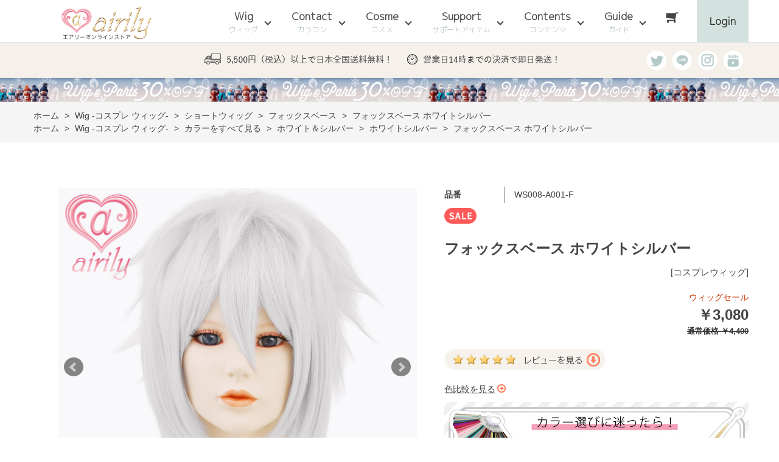

--- FILE ---
content_type: text/html; charset=utf-8
request_url: https://airily.jp/shop/g/g9000003419/
body_size: 28064
content:
<!DOCTYPE html>
<html data-browse-mode="P" lang="ja" >
<head>
<meta charset="UTF-8">
<title>フォックスベース ホワイトシルバー(ホワイトシルバー): WIG -ウィッグ-｜エアリーオンラインストア　ウィッグ・カラコンのコスプレ総合専門店</title>
<link rel="canonical" href="https://airily.jp/shop/g/g9000003419/">


<meta name="description" content="フォックスベース ホワイトシルバー(ホワイトシルバー)高品質でカラー豊富、多様なスタイルのウィッグを中心に、コスプレアイテムを豊富に取り揃える コスプレ総合専門店【エアリー】のオンラインストア。 営業日14時までの入金で即日発送＆税込5,500円以上で送">
<meta name="keywords" content="9000003419,フォックスベース ホワイトシルバー,ホワイトシルバーウィッグ,カラコン,コスプレ,通販,専門店,販売,エアリー">

<meta name="wwwroot" content="" />
<meta name="rooturl" content="https://airily.jp" />
<meta name="viewport" content="width=1200">
<link rel="stylesheet" type="text/css" href="https://ajax.googleapis.com/ajax/libs/jqueryui/1.12.1/themes/ui-lightness/jquery-ui.min.css">
<link rel="stylesheet" type="text/css" href="/css/sys/reset.css">
<link rel="stylesheet" type="text/css" href="/css/sys/base.css">

<link rel="stylesheet" type="text/css" href="/css/sys/base_form.css" >
<link rel="stylesheet" type="text/css" href="/css/sys/base_misc.css" >
<link rel="stylesheet" type="text/css" href="/css/sys/layout.css" >
<link rel="stylesheet" type="text/css" href="/css/sys/block_icon_image.css"  >
<link rel="stylesheet" type="text/css" href="/css/sys/block_common.css" >
<link rel="stylesheet" type="text/css" href="/css/sys/block_customer.css" >
<link rel="stylesheet" type="text/css" href="/css/sys/block_goods.css" >
<link rel="stylesheet" type="text/css" href="/css/sys/block_order.css" >
<link rel="stylesheet" type="text/css" href="/css/sys/block_misc.css" >
<link rel="stylesheet" type="text/css" href="/css/sys/block_store.css" >
<link rel="stylesheet" type="text/css" href="/css/sys/block_no_code_cms.css" >
<script src="https://ajax.googleapis.com/ajax/libs/jquery/3.7.1/jquery.min.js" ></script>
<script src="https://ajax.googleapis.com/ajax/libs/jqueryui/1.14.1/jquery-ui.min.js?ver=20251201" ></script>


    <script src="https://code.jquery.com/jquery-migrate-1.4.1.min.js"></script>

<script src="/lib/jquery.cookie.js" ></script>
<script src="/lib/jquery.balloon.js" ></script>
<script src="/lib/goods/jquery.tile.min.js" ></script>
<script src="/lib/modernizr-custom.js" ></script>
<script src="/js/sys/tmpl.js" ></script>
<script src="/js/sys/msg.js?ver=20240731" ></script>
<script src="/js/sys/sys.js" ></script>
<script src="/js/sys/common.js" ></script>
<script src="/js/sys/search_suggest.js" ></script>
<script src="/js/sys/ui.js" ></script>






<link rel="stylesheet" type="text/css" href="/css/usr/base.css">
<link rel="stylesheet" type="text/css" href="/css/usr/layout.css">
<link rel="stylesheet" type="text/css" href="/css/usr/block.css?20230125">
<link rel="stylesheet" type="text/css" href="/css/usr/user.css?20241024">
<link rel="stylesheet" type="text/css" href="/css/usr/slick.css">
<link rel="stylesheet" type="text/css" href="/css/usr/color.css">
<script src="/js/usr/slick.min.js"></script>
<link rel="SHORTCUT ICON" href="/favicon.ico">
<link rel="stylesheet" type="text/css" href="https://maxcdn.bootstrapcdn.com/font-awesome/4.7.0/css/font-awesome.min.css">
<!-- etm meta -->
<meta property="etm:device" content="desktop" />
<meta property="etm:page_type" content="goods" />
<meta property="etm:cart_item" content="[]" />
<meta property="etm:attr" content="" />
<meta property="etm:goods_detail" content="{&quot;goods&quot;:&quot;9000003419&quot;,&quot;category&quot;:&quot;WS008&quot;,&quot;name&quot;:&quot;フォックスベース ホワイトシルバー&quot;,&quot;variation_name1&quot;:&quot;&quot;,&quot;variation_name2&quot;:&quot;ホワイトシルバー&quot;,&quot;item_code&quot;:&quot;WS008-A001-F&quot;,&quot;backorder_fg&quot;:&quot;1&quot;,&quot;s_dt&quot;:&quot;&quot;,&quot;f_dt&quot;:&quot;&quot;,&quot;release_dt&quot;:&quot;&quot;,&quot;regular&quot;:&quot;0&quot;,&quot;set_fg&quot;:&quot;0&quot;,&quot;stock_status&quot;:&quot;1&quot;,&quot;price&quot;:&quot;3080&quot;,&quot;sale_fg&quot;:&quot;true&quot;,&quot;brand&quot;:&quot;&quot;,&quot;brand_name&quot;:&quot;&quot;,&quot;category_name&quot;:&quot;フォックスベース&quot;,&quot;category_code1&quot;:&quot;Wig&quot;,&quot;category_name1&quot;:&quot;WIG -ウィッグ-&quot;,&quot;category_code2&quot;:&quot;Short&quot;,&quot;category_name2&quot;:&quot;ショートウィッグ&quot;,&quot;category_code3&quot;:&quot;WS008&quot;,&quot;category_name3&quot;:&quot;フォックスベース&quot;,&quot;category_code4&quot;:&quot;WS008&quot;,&quot;category_name4&quot;:&quot;フォックスベース&quot;}" />
<meta property="etm:goods_keyword" content="[{&quot;goods&quot;:&quot;9000003419&quot;,&quot;stock&quot;:&quot;[コスプレウィッグ]&quot;},{&quot;goods&quot;:&quot;9000003419&quot;,&quot;stock&quot;:&quot;9000003419&quot;},{&quot;goods&quot;:&quot;9000003419&quot;,&quot;stock&quot;:&quot;F&quot;},{&quot;goods&quot;:&quot;9000003419&quot;,&quot;stock&quot;:&quot;WIG&quot;},{&quot;goods&quot;:&quot;9000003419&quot;,&quot;stock&quot;:&quot;WS008A001F&quot;},{&quot;goods&quot;:&quot;9000003419&quot;,&quot;stock&quot;:&quot;WS008-A001-F&quot;},{&quot;goods&quot;:&quot;9000003419&quot;,&quot;stock&quot;:&quot;WSHORT&quot;},{&quot;goods&quot;:&quot;9000003419&quot;,&quot;stock&quot;:&quot;ウィッグ&quot;},{&quot;goods&quot;:&quot;9000003419&quot;,&quot;stock&quot;:&quot;-ウィッグ-&quot;},{&quot;goods&quot;:&quot;9000003419&quot;,&quot;stock&quot;:&quot;フォックスベース&quot;},{&quot;goods&quot;:&quot;9000003419&quot;,&quot;stock&quot;:&quot;ホワイトシルバー&quot;}]" />
<meta property="etm:goods_event" content="[{&quot;event&quot;:&quot;jujutsu3&quot;,&quot;name&quot;:&quot;呪霊祓いのダークファンタジー キャラ３&quot;,&quot;goods&quot;:&quot;9000003419&quot;},{&quot;event&quot;:&quot;jujuGojo&quot;,&quot;name&quot;:&quot;呪霊祓いのダークファンタジー 原点 五条 悟&quot;,&quot;goods&quot;:&quot;9000003419&quot;},{&quot;event&quot;:&quot;TKN2-9&quot;,&quot;name&quot;:&quot;刀剣乱舞 鳴狐 おしゃべりな狐を連れた打刀&quot;,&quot;goods&quot;:&quot;9000003419&quot;}]" />
<meta property="etm:goods_genre" content="[{&quot;genre&quot;:&quot;WS008&quot;,&quot;name&quot;:&quot;フォックスベース&quot;,&quot;goods&quot;:&quot;9000003419&quot;},{&quot;genre&quot;:&quot;A001&quot;,&quot;name&quot;:&quot;ホワイトシルバー&quot;,&quot;goods&quot;:&quot;9000003419&quot;}]" />


<script src="/js/usr/generatecontents.js?2024"></script>

<!-- 20220801 add font //START -->
<link rel="preconnect" href="https://fonts.googleapis.com">
<link rel="preconnect" href="https://fonts.gstatic.com" crossorigin>
<link href="https://fonts.googleapis.com/css2?family=M+PLUS+1p:wght@300&display=swap" rel="stylesheet">

<!-- Google Tag Manager -->
<script>(function(w,d,s,l,i){w[l]=w[l]||[];w[l].push({'gtm.start':
new Date().getTime(),event:'gtm.js'});var f=d.getElementsByTagName(s)[0],
j=d.createElement(s),dl=l!='dataLayer'?'&l='+l:'';j.async=true;j.src=
'https://www.googletagmanager.com/gtm.js?id='+i+dl;f.parentNode.insertBefore(j,f);
})(window,document,'script','dataLayer','GTM-T5MRPFN');</script>
<!-- End Google Tag Manager -->

<!-- Global site tag (gtag.js) - Google Analytics -->
<script async src="https://www.googletagmanager.com/gtag/js?id=G-K4E9FXL8KH"></script>
<script>
  const tracking_code = "G-K4E9FXL8KH";
  window.dataLayer = window.dataLayer || [];
  function gtag(){dataLayer.push(arguments);}
  gtag('js', new Date());
  gtag('config', tracking_code, { send_page_view: false });
window.onload = function(){
  var mailDom = document.getElementsByName('uid');
  var pwdDom = document.getElementsByName('pwd');
  var certDom = document.getElementsByName('cert_key');
  if(!((mailDom.length > 0 && pwdDom.length > 0) || certDom.length > 0)) {
    gtag('config', tracking_code);
  }
};
</script>

<!-- リマーケティング タグの Google コード  start 20150619--><script type="text/javascript">
/* <![CDATA[ */
var google_conversion_id = 997956275;
var google_custom_params = window.google_tag_params;
var google_remarketing_only = true;
/* ]]> */
</script><script type="text/javascript" src="//www.googleadservices.com/pagead/conversion.js">
</script><noscript>
<div style="display:inline;">
<img height="1" width="1" style="border-style:none;" alt="" src="//googleads.g.doubleclick.net/pagead/viewthroughconversion/997956275/?value=0&amp;guid=ON&amp;script=0"/>
</div>
</noscript><!-- リマーケティング タグの Google コード end -->

<!--Google search　console-->
<meta name="google-site-verification" content="tm4UiEiMOxtgK-ZIIZFS-X62MjRs7kqOJyZIQYN3if0" />

<!--ノートンセーフWeb-->
<meta name="norton-safeweb-site-verification" content="6-eg1r-ga9ntcw88pi6ri5im6rv6bwdi6h3hv2nfuppcu6rx6w1yl7cgdmywtmarfq8zfsnrhulwu8pwiwf5ti186ms3vchagi9w2m4zk9qm3wtlrdugsj59jm7whqta" />

<!-- facebook 広告計測 -->
<meta name="facebook-domain-verification" content="uely3pi478kiicbenh5an2tz5lmoao" />

<!-- WorldShopping Checkout -->
<script type="text/javascript" charset="UTF-8" async="true" src="https://checkout-api.worldshopping.jp/v1/script?token=airily_jp"></script>
<!-- End WorldShopping Checkout -->

<!-- AIデジタルスタッフ -->
<link rel="stylesheet" href="https://chatbot.ecbeing.io/data/chatbot.css">
<script id="ai-chatbot" src="https://chatbot.ecbeing.io/data/chatbot.js" charset="utf-8" data-chatbottenantcode="airily"></script>


<script src="/js/usr/goods.js"></script>
<script src="/js/usr/user.js"></script>
<!-- etm meta -->
<script src="/js/sys/goods_ajax_cart.js"></script>
<script src="/js/sys/goods_ajax_bookmark.js"></script>
<script src="/js/sys/goods_ajax_quickview.js"></script>









<script type="text/javascript" src="/js/sys/goods_list_ajax_bookmark.js" defer></script>


</head>
<body class="page-goods" >



<div id="fb-root"></div>
<script>(function(d, s, id) {
  var js, fjs = d.getElementsByTagName(s)[0];
  if (d.getElementById(id)) return;
  js = d.createElement(s); js.id = id;
  js.src = "//connect.facebook.net/ja_JP/sdk.js#xfbml=1&version=v2.3";
  fjs.parentNode.insertBefore(js, fjs);
}(document, 'script', 'facebook-jssdk'));
</script>

<div class="wrapper">
	
		
		
				<!-- header -->
<div class="header-pt2" id="header-wrapper">
<header id="header" class="pane-header active">
	<div class="container">
		<div class="block-header-logo">
			<a class="block-header-logo--link" href="/shop"><img class="block-header-logo--img" alt="エアリーオンラインストア　ウィッグ・カラコンのコスプレ総合専門店" src="/img/usr/common/sitelogo_airily.png?202504"></a>
		</div>
		<nav class="pane-globalnav">
			<div class="container">
				<div class="block-globalnav">
					<ul class="block-globalnav--item-list">
						<li class="js-animation-hover">
							<h2><a href="/shop/r/rWig/">Wig<br><b>ウィッグ</b></a></h2>
							<div class="block-globalnav-menu">
								<div class="inner">
									<div class="block-globalnav-menu-main">
										<div class="gNavLayout gNavSeparate" id="wigGNavList">
											<div class="gNavSeparateBox">
												<h3><a href="/shop/r/rW-Color/">Color Search<span>色から探す</span></a></h3>
												<ul class="gNavTextList">
													<li><a href="/shop/shop/r/rW-wht/"><span class="genreNameText">ホワイト＆シルバー</span><figure class="imgThumb"><img src="/img/genre/3/w-wht.jpg" alt="ホワイト＆シルバー"></figure></a></li>
													<li><a href="/shop/shop/r/rW-gryblk/"><span class="genreNameText">グレー＆ブラック</span><figure class="imgThumb"><img src="/img/genre/3/w-gryblk.jpg" alt="グレー＆ブラック"></figure></a></li>
													<li><a href="/shop/shop/r/rW-Brn/"><span class="genreNameText">ブラウン</span><figure class="imgThumb"><img src="/img/genre/3/w-brn.jpg" alt="ブラウン"></figure></a></li>
													<li><a href="/shop/shop/r/rW-Gld/"><span class="genreNameText">ゴールド</span><figure class="imgThumb"><img src="/img/genre/3/w-gld.jpg" alt="ゴールド"></figure></a></li>
													<li><a href="/shop/shop/r/rW-YelOra/"><span class="genreNameText">イエロー＆オレンジ</span><figure class="imgThumb"><img src="/img/genre/3/w-yelora.jpg" alt="イエロー＆オレンジ"></figure></a></li>
													<li><a href="/shop/shop/r/rW-Red/"><span class="genreNameText">レッド</span><figure class="imgThumb"><img src="/img/genre/3/w-red.jpg" alt="レッド"></figure></a></li>
													<li><a href="/shop/shop/r/rW-Pnk/"><span class="genreNameText">ピンク</span><figure class="imgThumb"><img src="/img/genre/3/w-pnk.jpg" alt="ピンク"></figure></a></li>
													<li><a href="/shop/shop/r/rW-Pur/"><span class="genreNameText">パープル</span><figure class="imgThumb"><img src="/img/genre/3/w-pur.jpg" alt="パープル"></figure></a></li>
													<li><a href="/shop/shop/r/rW-Blu/"><span class="genreNameText">ブルー</span><figure class="imgThumb"><img src="/img/genre/3/w-blu.jpg" alt="ブルー"></figure></a></li>
													<li><a href="/shop/shop/r/rW-Grn/"><span class="genreNameText">グリーン</span><figure class="imgThumb"><img src="/img/genre/3/w-grn.jpg" alt="グリーン"></figure></a></li>
												</ul>
											</div>
											<div class="gNavSeparateBox">
												<h3><a href="/shop/r/rShort/">Short Wig<span>ショートウィッグ</span></a></h3>
												<ul class="gNavTextList">
													<li><a href="/shop/r/rWS000/"><span class="genreNameText">イージーショート</span><figure class="imgThumb"><img src="/img/genre/3/90_ws000.png" alt="イージーショート"></figure></a></li>
													<li><a href="/shop/r/rWS011/"><span class="genreNameText">ミディショート</span><figure class="imgThumb"><img src="/img/genre/3/90_ws011.png" alt="ミディショート"></figure></a></li>
													<li><a href="/shop/r/rWS010/"><span class="genreNameText">カスタムショート</span><figure class="imgThumb"><img src="/img/genre/3/90_ws010.png" alt="カスタムショート"></figure></a></li>
													<li><a href="/shop/r/rWS003/"><span class="genreNameText">エアリーボブ</span><figure class="imgThumb"><img src="/img/genre/3/90_ws003.png" alt="エアリーボブ"></figure></a></li>
													<li><a href="/shop/r/rWSF002/"><span class="genreNameText">エアリーボブ（ﾌﾛﾝﾄﾚｰｽ）</span><figure class="imgThumb"><img src="/img/genre/3/90_wsf002.png" alt="エアリーボブ（ﾌﾛﾝﾄﾚｰｽ）"></figure></a></li>
													<li><a href="/shop/r/rWS002/"><span class="genreNameText">ウルフベース</span><figure class="imgThumb"><img src="/img/genre/3/90_ws002.png" alt="ウルフベース"></figure></a></li>
													<li><a href="/shop/r/rWSF001/"><span class="genreNameText">ウルフベース（ﾌﾛﾝﾄﾚｰｽ）</span><figure class="imgThumb"><img src="/img/genre/3/90_wsf001.png" alt="ウルフベース（ﾌﾛﾝﾄﾚｰｽ）"></figure></a></li>
													<li><a href="/shop/r/rWS008/"><span class="genreNameText">フォックスベース</span><figure class="imgThumb"><img src="/img/genre/3/90_ws008.png" alt="フォックスベース"></figure></a></li>
													<li><a href="/shop/r/rWS004/"><span class="genreNameText">ライオンベース</span><figure class="imgThumb"><img src="/img/genre/3/90_ws004.png" alt="ライオンベース"></figure></a></li>
													<li><a href="/shop/r/rWS005/"><span class="genreNameText">ネオオールバック</span><figure class="imgThumb"><img src="/img/genre/3/90_ws005.png" alt="ネオオールバック"></figure></a></li>
													<li><a href="/shop/r/rWS006/"><span class="genreNameText">エンジェルカール</span><figure class="imgThumb"><img src="/img/genre/3/90_ws006.png" alt="エンジェルカール"></figure></a></li>
													<li><a href="/shop/r/rSP001/"><span class="genreNameText">プリンスカール</span><figure class="imgThumb"><img src="/img/genre/3/90_sp001.png" alt="プリンスカール"></figure></a></li>
												</ul>
											</div>
											<div class="gNavSeparateBox">
												<h3><a href="/shop/r/rMedium/">Medium Wig<span>ミディアムウィッグ</span></a></h3>
												<ul class="gNavTextList">
													<li><a href="/shop/r/rWM005/"><span class="genreNameText">フラワーボブVer.2</span><figure class="imgThumb"><img src="/img/genre/3/90_wm005.png" alt="フラワーボブVer.2"></figure></a></li>
													<li><a href="/shop/r/rWM003/"><span class="genreNameText">ミディアムVer.3</span><figure class="imgThumb"><img src="/img/genre/3/90_wm003.png" alt="ミディアムVer.3"></figure></a></li>
													<li><a href="/shop/r/rWM006/"><span class="genreNameText">クールミディアム</span><figure class="imgThumb"><img src="/img/genre/3/90_wm006.png" alt="クールミディアム"></figure></a></li>
													<li><a href="/shop/r/rWS007/"><span class="genreNameText">ウルフベース2nd</span><figure class="imgThumb"><img src="/img/genre/3/90_ws007.png" alt="ウルフベース2nd"></figure></a></li>
													<li><a href="/shop/r/rVS004/"><span class="genreNameText">ツートーンボブ</span><figure class="imgThumb"><img src="/img/genre/3/90_vs004.png" alt="ツートーンボブ"></figure></a></li>
												</ul>
												<h3><a href="/shop/r/rLace/">Lace Wig<span>レースウィッグ</span></a></h3>
												<ul class="gNavTextList">
													<li><a href="/shop/r/rWSF002/"><span class="genreNameText">エアリーボブ(ﾌﾛﾝﾄﾚｰｽ)</span><figure class="imgThumb"><img src="/img/genre/3/90_wsf002.png" alt="エアリーボブ（ﾌﾛﾝﾄﾚｰｽ）"></figure></a></li>
													<li><a href="/shop/r/rWSF001/"><span class="genreNameText">ウルフベース(ﾌﾛﾝﾄﾚｰｽ)</span><figure class="imgThumb"><img src="/img/genre/3/90_wsf001.png" alt="ウルフベース（ﾌﾛﾝﾄﾚｰｽ）"></figure></a></li>
													<li><a href="/shop/r/rWLF003/"><span class="genreNameText">ワンレンマルチ（ﾌﾛﾝﾄﾚｰｽ）</span><figure class="imgThumb"><img src="/img/genre/3/90_wl010wlf003.png" alt="ワンレンマルチ（ﾌﾛﾝﾄﾚｰｽ）"></figure></a></li>
													<li><a href="/shop/r/rWLF001/"><span class="genreNameText">ｴﾝｼﾞｪﾙｽﾄﾚｰﾄ(ﾌﾛﾝﾄﾚｰｽ)</span><figure class="imgThumb"><img src="/img/genre/3/90_wlf001.png" alt="ｴﾝｼﾞｪﾙｽﾄﾚｰﾄ（ﾌﾛﾝﾄﾚｰｽ）"></figure></a></li>
													<li><a href="/shop/r/rWLF002/"><span class="genreNameText">センターパートロング</span><figure class="imgThumb"><img src="/img/genre/3/90_wlf002.png" alt="センターパートロング"></figure></a></li>
													<li><a href="/shop/r/rWK081011/"><span class="genreNameText">生え際パーツ(ﾌﾛﾝﾄﾚｰｽ)</span><figure class="imgThumb"><img src="/img/genre/3/90_wk08.png" alt="生え際パーツ(ﾌﾛﾝﾄﾚｰｽ)"></figure></a></li>
													<li><a href="/shop/r/rWK13/"><span class="genreNameText">ポイントウィッグ(ﾂﾑｼﾞﾚｰｽ)</span><figure class="imgThumb"><img src="/img/genre/3/90_wk13.png" alt="ポイントウィッグ(ﾂﾑｼﾞﾚｰｽ)"></figure></a></li>
												</ul>
											</div>
											<div class="gNavSeparateBox">
												<h3><a href="/shop/r/rLong/">Long Wig<span>ロングウィッグ</span></a></h3>
												<ul class="gNavTextList">
													<li><a href="/shop/r/rWL010/"><span class="genreNameText">ワンレンマルチ</span><figure class="imgThumb"><img src="/img/genre/3/90_wl010wlf003.png" alt="ワンレンマルチ"></figure></a></li>
													<li><a href="/shop/r/rWLF003/"><span class="genreNameText">ワンレンマルチ（ﾌﾛﾝﾄﾚｰｽ）</span><figure class="imgThumb"><img src="/img/genre/3/90_wl010wlf003.png" alt="ワンレンマルチ（ﾌﾛﾝﾄﾚｰｽ）"></figure></a></li>
													<li><a href="/shop/r/rWL002/"><span class="genreNameText">ロングレイヤーVer.2</span><figure class="imgThumb"><img src="/img/genre/3/90_wl002.png" alt="ロングレイヤーVer.2"></figure></a></li>
													<li><a href="/shop/r/rWL003/"><span class="genreNameText">ロングストレート</span><figure class="imgThumb"><img src="/img/genre/3/90_wl003.png" alt="ロングストレート"></figure></a></li>
													<li><a href="/shop/r/rWL008/"><span class="genreNameText">ダブルウルフ</span><figure class="imgThumb"><img src="/img/genre/3/90_wl008.png" alt="ダブルウルフ"></figure></a></li>
													<li><a href="/shop/r/rWL005/"><span class="genreNameText">ベリーロング</span><figure class="imgThumb"><img src="/img/genre/3/90_wl005.png" alt="ベリーロング"></figure></a></li>
													<li><a href="/shop/r/rWL007/"><span class="genreNameText">スプラッシュシャワー</span><figure class="imgThumb"><img src="/img/genre/3/90_wl007.png" alt="スプラッシュシャワー"></figure></a></li>	
													<li><a href="/shop/r/rWL006/"><span class="genreNameText">ハニーウェーブ</span><figure class="imgThumb"><img src="/img/genre/3/90_wl006.png" alt="ハニーウェーブ"></figure></a></li>
													<li><a href="/shop/r/rWLF001/"><span class="genreNameText">ｴﾝｼﾞｪﾙｽﾄﾚｰﾄ(ﾌﾛﾝﾄﾚｰｽ)</span><figure class="imgThumb"><img src="/img/genre/3/90_wlf001.png" alt="ｴﾝｼﾞｪﾙｽﾄﾚｰﾄ(ﾌﾛﾝﾄﾚｰｽ)"></figure></a></li>
													<li><a href="/shop/r/rWLF002/"><span class="genreNameText">センターパートロング</span><figure class="imgThumb"><img src="/img/genre/3/90_wlf002.png" alt="センターパートロング"></figure></a></li>
													<li><a href="/shop/r/rWL009/"><span class="genreNameText">アルティメットロング</span><figure class="imgThumb"><img src="/img/genre/3/90_wl009.png" alt="アルティメットロング"></figure></a></li>
												</ul>
												<h3><a href="/shop/r/rStyled">Styled Wig<span>セット済みウィッグ</span></a></h3>
												<ul class="gNavTextList">
													<li><a href="/shop/r/rWE001/"><span class="genreNameText">ポニーベース</span><figure class="imgThumb"><img src="/img/genre/3/90_we001.png" alt="ポニーベース"></figure></a></li>
												</ul>
											</div>
											<div class="gNavSeparateBox">
												<h3><a href="/shop/r/rParts/">Parts Wig<span>パーツウィッグ</span></a></h3>
												<ul class="gNavTextList">
													<li><a href="/shop/r/rWK01/"><span class="genreNameText">毛束</span><figure class="imgThumb"><img src="/img/genre/3/90_wk01.png" alt="毛束"></figure></a></li>
													<li><a href="/shop/r/rWK1415/"><span class="genreNameText">ダブル毛束</span><figure class="imgThumb"><img src="/img/genre/3/90_wk1415.png" alt="ダブル毛束"></figure></a></li>
													<li><a href="/shop/r/rWK02/"><span class="genreNameText">バンス</span><figure class="imgThumb"><img src="/img/genre/3/90_wk02.png" alt="バンス"></figure></a></li>
													<li><a href="/shop/r/rWK12/"><span class="genreNameText">スマートバンス</span><figure class="imgThumb"><img src="/img/genre/3/90_wk12.png" alt="スマートバンス"></figure></a></li>
													<li><a href="/shop/r/rWK09/"><span class="genreNameText">サイドメイクパーツ</span><figure class="imgThumb"><img src="/img/genre/3/90_wk09.png" alt="サイドメイクパーツ"></figure></a></li>
													<li><a href="/shop/r/rWK081011/"><span class="genreNameText">生え際パーツ(ﾌﾛﾝﾄﾚｰｽ)</span><figure class="imgThumb"><img src="/img/genre/3/90_wk08.png" alt="生え際パーツ(ﾌﾛﾝﾄﾚｰｽ)"></figure></a></li>
													<li><a href="/shop/r/rWK13/"><span class="genreNameText">ポイントウィッグ(ﾂﾑｼﾞﾚｰｽ)</span><figure class="imgThumb"><img src="/img/genre/3/90_wk13.png" alt="ポイントウィッグ(ﾂﾑｼﾞﾚｰｽ)"></figure></a></li>
													<li><a href="/shop/r/rWK06/"><span class="genreNameText">スパークショートバンス</span><figure class="imgThumb"><img src="/img/genre/3/90_wk06.png" alt="スパークショートバンス"></figure></a></li>
													<li><a href="/shop/r/rCChart/"><span class="genreNameText">ｶｽﾀﾏｲｽﾞｶﾗｰﾁｬｰﾄ</span><figure class="imgThumb"><img src="/img/genre/3/90_k0910.png" alt="カスタマイズカラーチャート"></figure></a></li>
												</ul>
												<figure class="imgBnr"><a href="/shop/pages/artiswitch.aspx"><img src="/img/bnr/index/900_artiswitch.jpg?" alt="アーティスウィッチ　コラボ　ウィッグ・カラコン" width="100%" style="margin-bottom: 10px;"><br><span style="line-height: 1.5; font-size: 12px;">&#8811;&nbsp;アーティスウィッチコラボウィッグ</span></a></figure>

											</div>
										</div>
									</div>
								</div>
							</div>
						</li>
						<li class="js-animation-hover">
							<h2><a href="/shop/r/rContact/">Contact<br><b>カラコン</b></a></h2>
							<div class="block-globalnav-menu">
								<div class="inner">
									<div class="block-globalnav-menu-main">
										<div class="gNavLayout gNavSeparate">
											<div class="gNavSeparateBox">
												<h3><a href="/shop/r/rQLrillit"><span><b>クオリテ リリット 1day</b></span></a></h3>
												<figure class="imgBnr"><a href="/shop/r/rQLrillit/"><img src="/img/bnr/genre/900_rillit.jpg" alt="クオリテ  リリット カラコン" width="100%"></a></figure>
											</div>
											<div class="gNavSeparateBox">
												<h3><a href="/shop/r/rQL001/"><span><b>クオリテ エトワール 1day</b></span></a></h3>
												<figure class="imgBnr"><a href="/shop/r/rQL001/"><img src="/img/bnr/genre/900_etoile_11color_resale.jpg" alt="クオリテ エトワール 1day" width="100%"></a></figure>
											</div>
											<div class="gNavSeparateBox">
												<h3><a href="/shop/r/rC-colors/">Color Search<span>色から探す</span></a></h3>
												<ul class="gNavTextList gNavContactColorList">
													<li><a href="/shop/r/rCred/"><span class="genreNameText">レッド・ピンク系</span><figure class="imgThumb"><img src="/img/usr/genre/350_c_color_pink.png" alt="レッド・ピンク系"></figure></a></li>
													<li><a href="/shop/r/rCpur/"><span class="genreNameText">パープル系</span><figure class="imgThumb"><img src="/img/usr/genre/350_c_color_purple.png" alt="パープル系"></figure></a></li>
													<li><a href="/shop/r/rCblu/"><span class="genreNameText">ブルー系</span><figure class="imgThumb"><img src="/img/usr/genre/350_c_color_blue.png" alt="ブルー系"></figure></a></li>
													<li><a href="/shop/r/rCgrn/"><span class="genreNameText">グリーン系</span><figure class="imgThumb"><img src="/img/usr/genre/350_c_color_green.png" alt="グリーン系"></figure></a></li>
													<li><a href="/shop/r/rCyel/"><span class="genreNameText">イエロー・ブラウン系</span><figure class="imgThumb"><img src="/img/usr/genre/350_c_color_yellow.png" alt="イエロー・ブラウン系"></figure></a></li>
													<li><a href="/shop/r/rCgry/"><span class="genreNameText">グレー・ホワイト系</span><figure class="imgThumb"><img src="/img/usr/genre/350_c_color_gray.png" alt="グレー・ホワイト系"></figure></a></li>
												</ul>
											</div>
											<div class="gNavSeparateBox">
												<h3>About Color Contacts<span>カラコンについて</span></h3>
												<ul class="gNavTextList">
													<li><a href="/shop/pages/contactfaq.aspx">カラコン取り扱い方法</a></li>
												</ul>
												<figure class="imgBnr"><a href="/shop/r/rOutCon/"><img src="/img/bnr/genre/900_450_qualite_outlet.jpg" alt="アウトレットカラコン" width="100%" style="margin-bottom: 5px;"><span style="line-height: 1.5; font-size: 12px;">&#8811;&nbsp;アウトレットカラコン</span><br>
												<img src="/img/bnr/genre/970_100_outlet_contact.jpg" alt="アウトレットカラコン" width="100%" style="margin-bottom: 5px;"></a></figure>
											</div>
										</div>
									</div>
								</div>
							</div>
						</li>
						<li class="js-animation-hover">
							<h2><a href="/shop/r/rCosme/">Cosme<br><b>コスメ</b></a></h2>
							<div class="block-globalnav-menu">
								<div class="inner">
									<div class="block-globalnav-menu-main">
										<div class="gNavLayout gNavSeparate" id="cosmeGNavList">
											<div class="gNavSeparateBox">
												<h3><a href="=/shop/r/rMsqM/"><span><b>マスカレイドマジック</b></span></a></h3>
												<figure class="imgBnr"><a href="/shop/r/rMsqM/"><img src="/img/bnr/genre/900_cosme_mm.jpg" alt="マスカレイドマジック" width="100%"></a></figure>
											</div>
											<div class="gNavSeparateBox">
												<h3><a href="/shop/r/rClrCosme/"><span><b>カラーメイクコスメ</b></span></a></h3>
												<figure class="imgBnr"><a href="/shop/r/rClrCosme/"><img src="/img/bnr/genre/900_colormakecosme.jpg" alt="カラーメイクコスメ" width="100%"></a></figure>
											</div>
											<div class="gNavSeparateBox"><div>
												<dl class="gNavBnrTextList">
													<dd><figure class="imgBnr50"><a href="/shop/r/rMeiko/"><img src="/img/usr/genre/thumb_nav_meiko.jpg" alt="MEIKO" width="100%"></a></figure></dd>
													<dt><a href="/shop/r/rMeiko/">MEIKO</a></dt>
												</dl>
												<dl class="gNavBnrTextList">
													<dd><figure class="imgBnr50"><a href="/shop/r/rMakeC/"><img src="/img/usr/genre/thumb_nav_makecover.jpg" alt="MAKECOVER" width="100%"></a></figure></dd>
													<dt><a href="/shop/r/rMakeC/">MAKECOVER</a></dt>
												</dl></div>
											</div>
											<div class="gNavSeparateBox">
												<ul class="gNavTextList">
													<li><a href="/shop/r/rTaping/"><span class="genreNameText">コスプレテーピング</span><figure class="imgThumb"><img src="/img/genre/3/90_cosme_taping.png" alt="コスプレテーピング コスプレ コスメ"></figure></a></li>
<!--													<li><a href="/shop/r/rSPmake/"><span class="genreNameText">特殊メイク</span><figure class="imgThumb"><img src="/img/genre/3/90_cosme_spmake.png" alt="特殊メイク コスプレ コスメ"></figure></a></li> -->
													<li><a href="/shop/r/rBasemake/"><span class="genreNameText">ベースメイク</span><figure class="imgThumb"><img src="/img/genre/3/90_cosme_basemake.png" alt="ベースメイク コスプレ コスメ"></figure></a></li>
													<li><a href="/shop/r/rEyemake/"><span class="genreNameText">アイメイク</span><figure class="imgThumb"><img src="/img/genre/3/90_cosme_eyemake.png" alt="アイメイク コスプレ コスメ"></figure></a></li>
													<li><a href="/shop/r/rLipmake/"><span class="genreNameText">リップメイク</span><figure class="imgThumb"><img src="/img/genre/3/90_cosme_ripmake.png" alt="リップメイク コスプレ コスメ"></figure></a></li>
													<li><a href="/shop/r/rHiLight"><span class="genreNameText">シャドウ・ハイライト</span><figure class="imgThumb"><img src="/img/genre/3/90_cosme_hilight.png" alt="シャドウ・ハイライト コスプレ コスメ"></figure></a></li>
													<li><a href="/shop/r/rCosSprt/"><span class="genreNameText">メイクサポートアイテム</span><figure class="imgThumb"><img src="/img/genre/3/90_cosme_cossprt.png" alt="メイクサポートアイテム コスプレ コスメ"></figure></a></li>
													<li><a href="/shop/r/rMakeupC/"><span class="genreNameText">メイク崩れ防止アイテム</span><figure class="imgThumb"><img src="/img/genre/3/90_cosme_makec.png" alt="メイク崩れ防止アイテム コスプレ コスメ"></figure></a></li>
												</ul>
											</div>
										</div>
									</div>
								</div>
							</div>
						</li>
						<li class="js-animation-hover">
							<h2><a href="/shop/r/rSupport/">Support<br><b>サポートアイテム</b></a></h2>
							<div class="block-globalnav-menu">
								<div class="inner">
									<div class="block-globalnav-menu-main">
										<div class="gNavLayout gNavSeparate" id="supGNavList">
											<div class="gNavSeparateBox">
												<h3><a href="/shop/e/ediy/"><span><b>お役立ちアイテム</b></span></a></h3>
												<figure class="imgBnr"><a href="/shop/e/ediy/"><img src="/img/bnr/750_wigarrange.jpg" alt="お役立ちアイテム" width="100%"></a></figure>
												<h3><a href="/shop/e/ebrush/"><span><b>ブラシの特徴まとめ</b></span></a></h3>
												<figure class="imgBnr"><a href="/shop/e/ebrush/"><img src="/img/bnr/index/900_brush.jpg" alt="ブラシの特徴まとめ" width="100%"></a></figure>
											</div>
											<div class="gNavSeparateBox">
												<h3><a href="/shop/r/rStrage/"><span><b>ストレージアイテム</b></span></a></h3>
												<figure class="imgBnr"><a href="/shop/r/rStrage/"><img src="/img/bnr/genre/900_strage.jpg" alt="撮影アイテム" width="100%"></a></figure>
												<h3><a href="/shop/r/rAwasegai/"><span><b>あわせ買いおすすめｱｲﾃﾑ</b></span></a></h3>
												<figure class="imgBnr"><a href="/shop/r/rAwasegai/"><img src="/img/bnr/genre/900_awasegai.jpg" alt="あわせ買いおすすめアイテム" width="100%"></a></figure>
											</div>
											<div class="gNavSeparateBox">
												<h3><a href="/shop/r/rCChart/"><span><b>カラーチャート</b></span></a></h3>
												<figure class="imgBnr"><a href="/shop/r/rCChart/"><img src="/img/bnr/genre/900_colorchart.jpg" alt="カラーチャート" width="100%"></a></figure>
												<h3><a href="/shop/e/eAssist/"><span><b>アシストアイテム特集</b></span></a></h3>
												<figure class="imgBnr"><a href="/shop/e/eAssist/"><img src="/img/bnr/genre/900_assist.jpg" alt="アシストアイテム特集" width="100%"></a></figure>
											</div>
											<div class="gNavSeparateBox">
												<ul class="gNavTextList">
													<li><a href="/shop/r/rCosGoods/"><span class="genreNameText">コスプレ雑貨</span><figure class="imgThumb"><img src="/img/genre/3/90_sup_cosgoods.png" alt="コスプレ雑貨 コスプレ サポート グッズ"></figure></a></li>
													<li><a href="/shop/r/rHomeCos"><span class="genreNameText">宅コス・撮影アイテム</span><figure class="imgThumb"><img src="/img/genre/3/90_sup_homecos.png" alt="宅コス・撮影アイテム コスプレ サポート グッズ"></figure></a></li>
													<li><a href="/shop/r/rWigArran/"><span class="genreNameText">お役立ちアイテム</span><figure class="imgThumb"><img src="/img/genre/3/90_sup_wigarran.png" alt="お役立ちアイテム コスプレ サポート グッズ"></figure></a></li>
<!--													<li><a href="/shop/r/rInner/"><span class="genreNameText">衣装・インナー</span><figure class="imgThumb"><img src="/img/genre/3/90_sup_inner.png" alt="衣装・インナー コスプレ サポート グッズ"></figure></a></li> -->
													<li><a href="/shop/r/rStrage/"><span class="genreNameText">ストレージアイテム</span><figure class="imgThumb"><img src="/img/genre/3/90_sup_bag.png" alt="バッグ類 コスプレ サポート グッズ"></figure></a></li>
													<li><a href="/shop/r/rSpOutlet/"><span class="genreNameText">アウトレット</span><figure class="imgThumb"><img src="/img/genre/3/90_wig_outlet.png" alt="アウトレット コスプレ サポート グッズ"></figure></a></li>
												</ul>
											</div>
										</div>
									</div>
								</div>
							</div>
						</li>
						<li class="js-animation-hover">
							<h2>Contents<br><b>コンテンツ</b></h2>
							<div class="block-globalnav-menu">
								<div class="inner">
									<div class="block-globalnav-menu-sub">
										<div class="gNavLayout gNavSeparate">
											<div class="gNavSeparateBox">
												<h3><span><b>最新の特集</b></span></h3>
												<figure class="imgBnr"><a href="/shop/e/eToken/"><img src="/img/bnr/tokusyu/900_token_202503.jpg" alt="歴史を守る刀剣たちの物語 刀剣乱舞におすすめのウィッグ・カラコン" width="100%" style="margin-bottom: 10px;"><br><span>歴史を守る刀剣たちの物語</span></a></figure>
											</div>
											<div class="gNavSeparateBox" style="padding-top: 35px;">
												<h3></h3>
												<figure class="imgBnr"><a href="/shop/e/eniji/"><img src="/img/bnr/tokusyu/900_nijisanji.jpg" alt="個性豊かなライバーが集うプロダクション　ニジサンジ におすすめのウィッグ・カラコン" width="100%" style="margin-bottom: 10px;"><br><span style="line-height: 1.5;">【夢が交わる】新たなロボットアニメ</span></a></figure>
											</div>
											<div class="gNavSeparateBox">
												<h3><span><b>お客様フォト</b></span></h3>
												<figure class="imgBnr"><a href="/shop/pc/0photo/"><img src="/img/bnr/index/200_contents_photogallery.jpg?2025" alt="お客様フォト" width="100%" style="margin-bottom: 10px;"><br><span style="line-height: 1.5;">エアリーのお客様から募集した写真をご紹介しています。ウィッグ・カラコン選びの参考に。</span></a></figure>
											</div>
											<div class="gNavSeparateBox">
												<ul class="gNavTextList">
													<li><a href="/shop/pages/pickup_contents.aspx"><span class="genreNameText">特集一覧</span></a></li>
													<li><a href="/shop/r/rW-Color/"><span class="genreNameText">ウィッグカラー比較</span></a></li>
													<li><a href="/shop/pages/airily_wig_howto.aspx"><span class="genreNameText">ウィッグ取扱い方法</span></a></li>
													<li><a href="/shop/pages/contactfaq.aspx"><span class="genreNameText">カラコン取扱い方法</span></a></li>
													<!-- <li><a href="https://start.airily.jp/" target="_blank"><span class="genreNameText">はじめてさんのコスプレ講座&nbsp;<i class="fa fa-external-link" aria-hidden="true"></i></span></a></li> -->
													<li><a href="https://blog.airily.jp/" target="_blank"><span class="genreNameText">アレンジブログ&nbsp;<i class="fa fa-external-link" aria-hidden="true"></i></span></a></li>
													<li><a href="https://www.youtube.com/channel/UCylclfco2KF_FaT_MNVDThA" target="_blank"><span class="genreNameText">Airily YOUTUBEチャンネル&nbsp;<i class="fa fa-external-link" aria-hidden="true"></i></span></a></li>
												</ul>
											</div>
										</div>
									</div>
								</div>
							</div>
						</li>
						<li class="js-animation-hover">
							<h2>Guide<br><b>ガイド</b></h2>
							<div class="block-globalnav-menu">
								<div class="inner">
									<div class="block-globalnav-menu-sub">
										<h2>Guide<span>ガイド</span></h2>
										<ul>
											<li>
												<ul>
													<li><a href="/shop/pages/guide_orderflow.aspx#guideOrderflowTitle">お支払いについて</a></li>
													<li><a href="/shop/pages/guide_member.aspx#guideMemberTitle">会員特典</a></li>
												</ul>
											</li>
											<li>
												<ul>
													<li><a href="/shop/pages/guide_shipping.aspx#guideShippingTitle">送料・配送について</a></li>
													<li><a href="/shop/pages/guide_oversea.aspx#guideOverseaTitle">海外発送について International Shipping</a></li>
												</ul>
											</li>
											<li>
												<ul>
													<li><a href="/shop/pages/guide_return.aspx#guideReturnTitle">発送前キャンセル・注文内容変更｜返品・交換について</a></li>
													<li><a href="/shop/pages/faq.aspx#guideFaqTitle">よくある質問・FAQ</a></li>
												</ul>
											</li>
										</ul>
									</div>
								</div>
							</div>
						</li>
						<li class="block-globalnav--cart"><a href="/shop/cart/cart.aspx" class="text-hover-color"><span class="block-headernav--cart-count js-cart-count bg-color" style="display: inline;"></span><i class="fa fa-shopping-cart" aria-hidden="true"></i></a></li>
						<li class="block-globalnav--login" style="padding-top: 0;">
							<a href="/shop/customer/menu.aspx">Login</a>
						</li>
					</ul>
				</div>
			</div>
		</nav>
		<!-- nav -->
	</div>
	<!-- container -->
</header>
</div>
<div id="header-news">
    <div id="header-news-inner">
          <p><img alt="5,500円（税込）以上で日本全国送料無料！ 営業日14時までの決済で即日発送！" src="/img/usr/common/text_header_info.png"></p>
          <div class="headerSns">
            <ul class="headerSnsList">
              <li><a href="https://twitter.com/airilyweb" target="_blank"><img alt="airily エアリー twitter" src="/img/usr/common/icon_twi.png"></a></li>
              <li><a href="/shop/pages/line.aspx"><img alt="airily エアリー line" src="/img/usr/common/icon_line.png"></a></li>
              <li><a href="https://www.instagram.com/airilyweb/" target="_blank"><img alt="airily エアリー instagram" src="/img/usr/common/icon_insta.png"></a></li>
              <li><a href="https://www.youtube.com/channel/UCylclfco2KF_FaT_MNVDThA" target="_blank"><img alt="airily エアリー youtube" src="/img/usr/common/icon_youtube.png"></a></li>
            </ul>
          </div>
    </div>
</div>
<a href="/shop/r/rWig/">
<div class="headerBnr" style="background-image: url(/img/bnr/header/900_100_timesale_260128.gif);height: 40px; background-repeat: repeat-x; background-position: center top; background-size: auto 100%;"></div>
</a>

<!-- header -->
				
					
				
		
	
	
<div class="pane-topic-path">
	<div class="container">
		<div class="block-topic-path">
	<ul class="block-topic-path--list" id="bread-crumb-list" itemscope itemtype="https://schema.org/BreadcrumbList">
		<li class="block-topic-path--category-item block-topic-path--item__home" itemscope itemtype="https://schema.org/ListItem" itemprop="itemListElement">
	<a href="https://airily.jp/shop/default.aspx" itemprop="item">
		<span itemprop="name">ホーム</span>
	</a>
	<meta itemprop="position" content="1" />
</li>

<li class="block-topic-path--category-item" itemscope itemtype="https://schema.org/ListItem" itemprop="itemListElement">
	&gt;
	<a href="https://airily.jp/shop/c/cWig/" itemprop="item">
		<span itemprop="name">WIG -ウィッグ-</span>
	</a>
	<meta itemprop="position" content="2" />
</li>


<li class="block-topic-path--category-item" itemscope itemtype="https://schema.org/ListItem" itemprop="itemListElement">
	&gt;
	<a href="https://airily.jp/shop/c/cShort/" itemprop="item">
		<span itemprop="name">ショートウィッグ</span>
	</a>
	<meta itemprop="position" content="3" />
</li>


<li class="block-topic-path--category-item" itemscope itemtype="https://schema.org/ListItem" itemprop="itemListElement">
	&gt;
	<a href="https://airily.jp/shop/c/cWS008/" itemprop="item">
		<span itemprop="name">フォックスベース</span>
	</a>
	<meta itemprop="position" content="4" />
</li>


<li class="block-topic-path--category-item block-topic-path--item__current" itemscope itemtype="https://schema.org/ListItem" itemprop="itemListElement">
	&gt;
	<a href="https://airily.jp/shop/g/g9000003419/" itemprop="item">
		<span itemprop="name">フォックスベース ホワイトシルバー</span>
	</a>
	<meta itemprop="position" content="5" />
</li>


	</ul>


	<ul class="block-topic-path--list" id="bread-crumb-list" itemscope itemtype="https://schema.org/BreadcrumbList">
		<li class="block-topic-path--genre-item block-topic-path--item__home" itemscope itemtype="https://schema.org/ListItem" itemprop="itemListElement">
	<a href="https://airily.jp/shop/default.aspx" itemprop="item">
		<span itemprop="name">ホーム</span>
	</a>
	<meta itemprop="position" content="1" />
</li>

<li class="block-topic-path--genre-item" itemscope itemtype="https://schema.org/ListItem" itemprop="itemListElement">
	&gt;
	<a href="https://airily.jp/shop/r/rWig/" itemprop="item">
		<span itemprop="name">Wig -コスプレ ウィッグ-</span>
	</a>
	<meta itemprop="position" content="2" />
</li>


<li class="block-topic-path--genre-item" itemscope itemtype="https://schema.org/ListItem" itemprop="itemListElement">
	&gt;
	<a href="https://airily.jp/shop/r/rShort/" itemprop="item">
		<span itemprop="name">ショートウィッグ</span>
	</a>
	<meta itemprop="position" content="3" />
</li>


<li class="block-topic-path--genre-item" itemscope itemtype="https://schema.org/ListItem" itemprop="itemListElement">
	&gt;
	<a href="https://airily.jp/shop/r/rWS008/" itemprop="item">
		<span itemprop="name">フォックスベース</span>
	</a>
	<meta itemprop="position" content="4" />
</li>


<li class="block-topic-path--genre-item block-topic-path--item__current" itemscope itemtype="https://schema.org/ListItem" itemprop="itemListElement">
	&gt;
	<a href="https://airily.jp/shop/g/g9000003419/" itemprop="item">
		<span itemprop="name">フォックスベース ホワイトシルバー</span>
	</a>
	<meta itemprop="position" content="5" />
</li>


	</ul>


	<ul class="block-topic-path--list" id="bread-crumb-list" itemscope itemtype="https://schema.org/BreadcrumbList">
		<li class="block-topic-path--genre-item block-topic-path--item__home" itemscope itemtype="https://schema.org/ListItem" itemprop="itemListElement">
	<a href="https://airily.jp/shop/default.aspx" itemprop="item">
		<span itemprop="name">ホーム</span>
	</a>
	<meta itemprop="position" content="1" />
</li>

<li class="block-topic-path--genre-item" itemscope itemtype="https://schema.org/ListItem" itemprop="itemListElement">
	&gt;
	<a href="https://airily.jp/shop/r/rWig/" itemprop="item">
		<span itemprop="name">Wig -コスプレ ウィッグ-</span>
	</a>
	<meta itemprop="position" content="2" />
</li>


<li class="block-topic-path--genre-item" itemscope itemtype="https://schema.org/ListItem" itemprop="itemListElement">
	&gt;
	<a href="https://airily.jp/shop/r/rW-Color/" itemprop="item">
		<span itemprop="name">カラーをすべて見る</span>
	</a>
	<meta itemprop="position" content="3" />
</li>


<li class="block-topic-path--genre-item" itemscope itemtype="https://schema.org/ListItem" itemprop="itemListElement">
	&gt;
	<a href="https://airily.jp/shop/r/rW-wht/" itemprop="item">
		<span itemprop="name">ホワイト＆シルバー</span>
	</a>
	<meta itemprop="position" content="4" />
</li>


<li class="block-topic-path--genre-item" itemscope itemtype="https://schema.org/ListItem" itemprop="itemListElement">
	&gt;
	<a href="https://airily.jp/shop/r/rA001/" itemprop="item">
		<span itemprop="name">ホワイトシルバー</span>
	</a>
	<meta itemprop="position" content="5" />
</li>


<li class="block-topic-path--genre-item block-topic-path--item__current" itemscope itemtype="https://schema.org/ListItem" itemprop="itemListElement">
	&gt;
	<a href="https://airily.jp/shop/g/g9000003419/" itemprop="item">
		<span itemprop="name">フォックスベース ホワイトシルバー</span>
	</a>
	<meta itemprop="position" content="6" />
</li>


	</ul>

</div>
	</div>
</div>
<div class="pane-contents">
<div class="container">
<main class="pane-main">
<script>
jQuery(function () {
  jQuery('.block-goods-favorite--btn').insertAfter('.block-add-cart--btn');
});
</script>
<link rel="stylesheet" href="/lib/jquery.bxslider.css">
<script src="/lib/jquery.bxslider.min.js" defer></script>
<script src="/js/sys/color_variation_goods_images.js" defer></script>

<div class="block-goods-detail">
	<div class="pane-goods-header">

		<div class="block-goods-detail--promotion-freespace">
			
		</div>

		<input type="hidden" value="WS008" id="hidden_variation_group">
		<input type="hidden" value="0" id="variation_design_type">
		<input type="hidden" value="9000003419" id="hidden_goods">
		<input type="hidden" value="フォックスベース ホワイトシルバー" id="hidden_goods_name">
		<input type="hidden" value="a27ea15eefd553dc26485f1e24abb2d970d48a2f2703c29dc89cf5ff95a0d69f" id="js_crsirefo_hidden">
		
	</div>

	<div class="pane-goods-left-side block-goods-detail--color-variation-goods-image" id="gallery">
		<div class="js-goods-detail-goods-slider">
			
			<div class="block-src-L js-goods-img-item block-goods-detail-line-item">
				<a name="ホワイトシルバー" title="ホワイトシルバー:フォックスベース　ホワイトシルバー[コスプレ ウィッグ]" >
					<figure><img class="block-src-1--image" src="/img/goods/L/WS008-A001.jpg" alt="ホワイトシルバー" ></figure>
				</a>
				<div>フォックスベース　ホワイトシルバー[コスプレ ウィッグ]</div>
			</div>
			
			<div class="block-src-D1 js-goods-img-item block-goods-detail-line-item">
				<a name="ホワイトシルバー" title="ホワイトシルバー:フォックスベース　ホワイトシルバー[コスプレ ウィッグ]" >
					<figure><img class="block-src-1--image" src="/img/goods/D1/WS008-A001_1.jpg" alt="ホワイトシルバー" ></figure>
				</a>
				<div>フォックスベース　ホワイトシルバー[コスプレ ウィッグ]</div>
			</div>
			
			<div class="block-src-D2 js-goods-img-item block-goods-detail-line-item">
				<a name="ホワイトシルバー" title="ホワイトシルバー:フォックスベース　ホワイトシルバー[コスプレ ウィッグ]" >
					<figure><img class="block-src-1--image" src="/img/goods/D2/WS008-A001_2.jpg" alt="ホワイトシルバー" ></figure>
				</a>
				<div>フォックスベース　ホワイトシルバー[コスプレ ウィッグ]</div>
			</div>
			
			<div class="block-src-D3 js-goods-img-item block-goods-detail-line-item">
				<a name="ホワイトシルバー" title="ホワイトシルバー:フォックスベース ホワイトシルバー コスプレ ウィッグ" >
					<figure><img class="block-src-1--image" src="/img/goods/D3/WS008_3.jpg" alt="ホワイトシルバー" ></figure>
				</a>
				<div>フォックスベース ホワイトシルバー コスプレ ウィッグ</div>
			</div>
			
		</div >
		<div class="block-goods-detail--color-variation-goods-thumbnail-form">
			<div class="block-goods-gallery block-goods-detail--color-variation-goods-thumbnail-images" id="gallery">
				<ul class="js-goods-detail-gallery-slider">
					
						<li class="block-goods-gallery--color-variation-src-L block-goods-gallery--color-variation-src">
							<a href="/img/goods/L/WS008-A001.jpg" name="9000003419" title="9000003419:フォックスベース　ホワイトシルバー[コスプレ ウィッグ]">
								<figure class="img-center"><img src="/img/goods/L/WS008-A001.jpg" alt="ホワイトシルバー" ></figure>
							</a>
							<p class="block-goods-detail--color-variation-goods-color-name">ホワイトシルバー</p>
							<p>フォックスベース　ホワイトシルバー[コスプレ ウィッグ]</p>
						</li>
					
						<li class="block-goods-gallery--color-variation-src-D1 block-goods-gallery--color-variation-src">
							<a href="/img/goods/D1/WS008-A001_1.jpg" name="9000003419" title="9000003419:フォックスベース　ホワイトシルバー[コスプレ ウィッグ]">
								<figure class="img-center"><img src="/img/goods/D1/WS008-A001_1.jpg" alt="ホワイトシルバー" ></figure>
							</a>
							
							<p>フォックスベース　ホワイトシルバー[コスプレ ウィッグ]</p>
						</li>
					
						<li class="block-goods-gallery--color-variation-src-D2 block-goods-gallery--color-variation-src">
							<a href="/img/goods/D2/WS008-A001_2.jpg" name="9000003419" title="9000003419:フォックスベース　ホワイトシルバー[コスプレ ウィッグ]">
								<figure class="img-center"><img src="/img/goods/D2/WS008-A001_2.jpg" alt="ホワイトシルバー" ></figure>
							</a>
							
							<p>フォックスベース　ホワイトシルバー[コスプレ ウィッグ]</p>
						</li>
					
						<li class="block-goods-gallery--color-variation-src-D3 block-goods-gallery--color-variation-src">
							<a href="/img/goods/D3/WS008_3.jpg" name="9000003419" title="9000003419:フォックスベース ホワイトシルバー コスプレ ウィッグ">
								<figure class="img-center"><img src="/img/goods/D3/WS008_3.jpg" alt="ホワイトシルバー" ></figure>
							</a>
							
							<p>フォックスベース ホワイトシルバー コスプレ ウィッグ</p>
						</li>
					
				</ul>
				<div class="block-goods-detail--color-variation-goods-thumbnail-control">
					<div class="color-variation-prev"></div>
					<div class="color-variation-next"></div>
				</div>
			</div>
		</div>


					




		<dl class="block-goods-comment1">
			<dd><script>  jQuery(function () {  jQuery(".block-goods-comment1").insertAfter(".block-goods-price");  }); </script>
<p style="margin-bottom: 15px;"><a href="#userreview_frame"><img src="/img/detail/btn_reviewlink.jpg" width="265" alt="レビューを見る"></a></p>
<ul class="btn_detail_">
    <li class="btn_text_"><a href="/shop/r/rW-Color/">色比較を見る<i class="fa fa-arrow-circle-o-right"></i></a></li>
</ul>
<p class="cChartLink" style="margin-top: 10px;">
  <a href="/shop/r/rCChart/"><img src="/img/detail/k09/500_colorchart.jpg" alt="カスタマイズ カラーチャート" width="100%"></a>
</p></dd>
		</dl>


		<dl class="block-goods-comment2">
			<dd><!-- 注意書き// -->
<div id="colordetail2">
    <div id="frame">
        <div>
            <p class="attention">＜ご注意＞<br>●原料繊維のロットにより、多少の色差が発生する場合がございます。●商品画像はなるべく現物に近い画像を提供しておりますが、ご利用端末により多少の色差が発生する場合がございます。</p>
        </div>
    </div>
</div>
<!-- //注意書き --></dd>
		</dl>


		<dl class="block-goods-comment3">
			<dd><!-- カラー説明// --> 
 <div id="colordetail">
  <span class="detail_title_">《 カラー 》</span>
   <p>ピュアホワイトよりもワントーン落ち着いたホワイトシルバー。少し灰色がかっているのでシルバーでも浮いて見えません。</p>
 </div>
<!-- //カラー説明 --></dd>
		</dl>


		<dl class="block-goods-comment4">
			<dd><!-- サイズ・特徴// -->
<div id="wigDetail" class="detail">
  <div id="box">
   <div class="boxleft">
    <span class="detail_title_">《 サイズ 》</span>
     <p>Fサイズ　深さ：約30cm　頭周囲：約56～58cm　<font size="2">＊3cmの伸縮あり</font><br>
               前髪：約20cm、横髪：約37cm、後髪：約32cm、襟足：約7cm<br>
     つむじ：なし、人工頭皮：なし、ふかし：あり（横髪～後髪）<br>
     ※こちらの写真は、撮影時手櫛で軽くつまんで逆毛を立てています。</p>

    <span class="detail_title_">《 特徴 》</span>
     <p>「レイヤーカットが苦手だからなるべくカットをしないウィッグが欲しい」という<br>
     沢山の声から生まれたショートカット専用ウィッグです。<br>
     全体にプロによる美しいレイヤーカットが施されているので、<br>
     ご自身で行うのは前髪と顔周りの調整のみでOKです。<br>
     サイド～後ろにかけてはふかしが多めに入っているので、手櫛だけで簡単に<br>
     ツンツンとした漫画の様な男装ウィッグが時間をかけずにあっという間にアレンジできます。<br>
     ※もみあげの形を保つため、ロング用の袋で梱包をいたしております。<br>
     <br>
     ◆もみあげのクセの直し方<br>
     もみあげにクセがついていた場合は、内巻きになるようにストレートアイロンを2～3回あててください。</p>
    <span class="detail_title_">《 耐熱温度 》</span>
        <p>180℃　コテ・アイロンによるアレンジ可能</p>

    <span class="detail_title_">《 付属品 》</span>
        <p>フルウィッグ1点ご購入につき、ウィッグネットを1枚お付けします。（お色はお選びいただけません）</p>
   </div> 
   
   <!-- サイズイラスト// --> 
   <div class="boxright">
    <img src="/img/detail/size/ws008.jpg" width="100%" alt="フォックスベース　サイズ表記">
   </div>
   <!-- サイズイラスト// --> 
  </div>
 </div>
<!-- //サイズ・特徴 END -->


<!-- 人物比較// --> 
 <p class="wigHikaku">
<img alt="ws008 フォックスベース　人物比較" src="/img/detail/hikaku/ws008.jpg" width="100%"></p>
<!-- //人物比較 END --></dd>
		</dl>


		<dl class="block-goods-comment5">
			<dd><!-- 商品詳細// --> 
<style type="text/css">
#otherStyleLinks {
display:table;
}
#otherStyleLinks div {
display: table-cell;
width: 50%;
}
</style>


<!-- 商品詳細// --> 
<div id="wigDetail4" class="detail">
 <img width="100%" src="/img/detail/ws008/thumb01.jpg" alt="コスプレ ウィッグ フォックスベース"><br>
 <img width="100%" src="/img/detail/ws008/thumb02.jpg" alt="コスプレ ウィッグ フォックスベース"><br>
<div id="otherStyleLinks">
  <div><a href="/shop/r/rWS002/"><img width="100%" src="/img/detail/ws008/thumb03.jpg" alt="コスプレ ウィッグ ウルフベース"></a></div>
  <div><a href="/shop/r/rWS004/"><img width="100%" src="/img/detail/ws008/thumb04.jpg" alt="コスプレ ウィッグ ライオンベース"></a></div>
</div>
 <img width="100%" src="/img/detail/ws008/thumb05.jpg" alt="コスプレ ウィッグ フォックスベース"><br>

 <div id="ambassador">
  <img width="100%" src="/img/detail/ws008/ambassador_03.jpg" alt="コスプレ ウィッグ フォックスベース しらほしなつみ様" style="margin-bottom:10px;margin-top:10px;"><br>
  <img width="100%" src="/img/detail/ws008/ambassador_02.jpg" alt="コスプレ ウィッグ フォックスベース 飛沫様" style="margin-bottom:10px;margin-top:10px;"><br>
  <img width="100%" src="/img/detail/ws008/ambassador_04.jpg" alt="コスプレ ウィッグ フォックスベース LAY様" style="margin-bottom:10px;margin-top:10px;"><br>
 </div>
</div>
<!-- //商品詳細 END --></dd>
		</dl>


	</div>
	<div class="pane-goods-right-side">
	<form name="frm" method="GET" action="/shop/cart/cart.aspx">

		<ul class="block-goods-sns">
			<li class="block-goods-sns--twitter"><a href="http://twitter.com/share" class="twitter-share-button" data-count="none" data-text="" data-via="" data-related="" data-url="" data-lang="ja">Tweet</a>
<script type="text/javascript">
if (window.navigator.userAgent.toLowerCase().indexOf("msie") == -1 || window.navigator.appVersion.toLowerCase().indexOf("msie 8.") == -1) {
  jQuery('.twitter-share-button').append('<script id="twitter_script" type="text/javascript" src="//platform.twitter.com/widgets.js" charset="UTF-8" />');
}
</script></li>
			<li class="block-goods-sns--facebook"><fb:like send="false" layout="button_count" width="120" show_faces="false"></fb:like>
</li>
			<li class="block-goods-sns--mixi"></li>
		</ul>


		<div class="block-icon">
			<span class="block-icon--auto-on-sales"><img src="/img/sys/onsales.gif" alt=""></span>
			
			
			
			
			
			
			
			
		</div>


		<div class="block-goods-comment" id="spec_goods_comment">[コスプレウィッグ]</div>

		<div class="block-goods-name">
			<h1 class="h1 block-goods-name--text js-enhanced-ecommerce-goods-name">フォックスベース ホワイトシルバー</h1>
		</div>
		<div class="block-goods-price">

	
	
			<div class="block-goods-price--on-sales-comment">ウィッグセール</div>
	
			<div class="block-goods-price--price price js-enhanced-ecommerce-goods-price">
				￥3,080
			</div>
	
			<div class="block-goods-price--default-price default-price">通常価格 ￥4,400</div>
	
	
			

			
		</div>

		<dl class="goods-detail-description block-goods-code">
			<dt>商品コード</dt>
			<dd id="spec_goods">9000003419</dd>
		</dl>


		<dl class="goods-detail-description block-goods-item-code">
			<dt>品番1</dt>
			<dd id="spec_item_code">WS008-A001-F</dd>
		</dl>













		<dl class="goods-detail-description  block-goods-color">
			<dt>カラー</dt>
			<dd id="spec_variation_name2" class="js-enhanced-ecommerce-variation-name">ホワイトシルバー</dd>
		</dl>


	



		<dl class="goods-detail-description block-goods-stock">
			<dt>在庫</dt>
			<dd id="spec_stock_msg">○</dd>
		</dl>








		<div class="block-variation">
	<div class="block-variation block-color">
		<h2 class="block-variation--name block-color--name">カラー</h2>
		<div class="block-variation--item-list block-color--item-list">
			
				<dl class="block-variation--item block-color--item active color-enable-stock" title="ホワイトシルバー">
					<dt class="block-variation--item-term block-color--item-term">
					
					<figure class="img-center"><img src="/img/goods/9/i-color_a001.jpg" alt="ホワイトシルバー"></figure>
					
					</dt>
					<dd class="block-variation--item-description block-color--item-description">
						<span>ホワイトシルバー</span>
					</dd>
				</dl>
			
				<dl class="block-variation--item block-color--item color-disable-stock" title="雪花（せっか）">
					<dt class="block-variation--item-term block-color--item-term">
					<a href="/shop/g/g9000003786/">
					<figure class="img-center"><img src="/img/goods/9/i-color_a098.jpg?2512" alt="雪花（せっか）"></figure>
					</a>
					</dt>
					<dd class="block-variation--item-description block-color--item-description">
						<span>雪花（せっか）</span>
					</dd>
				</dl>
			
				<dl class="block-variation--item block-color--item color-disable-stock" title="象牙色">
					<dt class="block-variation--item-term block-color--item-term">
					<a href="/shop/g/g9000003635/">
					<figure class="img-center"><img src="/img/goods/9/i-color_a012.jpg" alt="象牙色"></figure>
					</a>
					</dt>
					<dd class="block-variation--item-description block-color--item-description">
						<span>象牙色</span>
					</dd>
				</dl>
			
				<dl class="block-variation--item block-color--item color-enable-stock" title="スモークグレー">
					<dt class="block-variation--item-term block-color--item-term">
					<a href="/shop/g/g9000003428/">
					<figure class="img-center"><img src="/img/goods/9/i-color_a076.jpg" alt="スモークグレー"></figure>
					</a>
					</dt>
					<dd class="block-variation--item-description block-color--item-description">
						<span>スモークグレー</span>
					</dd>
				</dl>
			
				<dl class="block-variation--item block-color--item color-enable-stock" title="チャコールグレー">
					<dt class="block-variation--item-term block-color--item-term">
					<a href="/shop/g/g9000003634/">
					<figure class="img-center"><img src="/img/goods/9/i-color_a094.jpg" alt="チャコールグレー"></figure>
					</a>
					</dt>
					<dd class="block-variation--item-description block-color--item-description">
						<span>チャコールグレー</span>
					</dd>
				</dl>
			
				<dl class="block-variation--item block-color--item color-enable-stock" title="グリーニッシュブラック">
					<dt class="block-variation--item-term block-color--item-term">
					<a href="/shop/g/g9000007984/">
					<figure class="img-center"><img src="/img/goods/9/i-color_a183.jpg" alt="グリーニッシュブラック"></figure>
					</a>
					</dt>
					<dd class="block-variation--item-description block-color--item-description">
						<span>グリーニッシュブラック</span>
					</dd>
				</dl>
			
				<dl class="block-variation--item block-color--item color-enable-stock" title="ブラック">
					<dt class="block-variation--item-term block-color--item-term">
					<a href="/shop/g/g9000003420/">
					<figure class="img-center"><img src="/img/goods/9/i-color_a006.jpg" alt="ブラック"></figure>
					</a>
					</dt>
					<dd class="block-variation--item-description block-color--item-description">
						<span>ブラック</span>
					</dd>
				</dl>
			
				<dl class="block-variation--item block-color--item color-enable-stock" title="アジアンブラック">
					<dt class="block-variation--item-term block-color--item-term">
					<a href="/shop/g/g9000003624/">
					<figure class="img-center"><img src="/img/goods/9/i-color_a050.jpg" alt="アジアンブラック"></figure>
					</a>
					</dt>
					<dd class="block-variation--item-description block-color--item-description">
						<span>アジアンブラック</span>
					</dd>
				</dl>
			
				<dl class="block-variation--item block-color--item color-disable-stock" title="紅漆（べにうるし）">
					<dt class="block-variation--item-term block-color--item-term">
					<a href="/shop/g/g9000003683/">
					<figure class="img-center"><img src="/img/goods/9/i-color_a099.jpg" alt="紅漆（べにうるし）"></figure>
					</a>
					</dt>
					<dd class="block-variation--item-description block-color--item-description">
						<span>紅漆（べにうるし）</span>
					</dd>
				</dl>
			
				<dl class="block-variation--item block-color--item color-disable-stock" title="黒緋（くろあけ）">
					<dt class="block-variation--item-term block-color--item-term">
					<a href="/shop/g/g9000003787/">
					<figure class="img-center"><img src="/img/goods/9/i-color_a100.jpg" alt="黒緋（くろあけ）"></figure>
					</a>
					</dt>
					<dd class="block-variation--item-description block-color--item-description">
						<span>黒緋（くろあけ）</span>
					</dd>
				</dl>
			
				<dl class="block-variation--item block-color--item color-enable-stock" title="ミルクチョコブラウン">
					<dt class="block-variation--item-term block-color--item-term">
					<a href="/shop/g/g9000003421/">
					<figure class="img-center"><img src="/img/goods/9/i-color_a008.jpg" alt="ミルクチョコブラウン"></figure>
					</a>
					</dt>
					<dd class="block-variation--item-description block-color--item-description">
						<span>ミルクチョコブラウン</span>
					</dd>
				</dl>
			
				<dl class="block-variation--item block-color--item color-disable-stock" title="オリーブグレー">
					<dt class="block-variation--item-term block-color--item-term">
					<a href="/shop/g/g9000003423/">
					<figure class="img-center"><img src="/img/goods/9/i-color_a010.jpg" alt="オリーブグレー"></figure>
					</a>
					</dt>
					<dd class="block-variation--item-description block-color--item-description">
						<span>オリーブグレー</span>
					</dd>
				</dl>
			
				<dl class="block-variation--item block-color--item color-enable-stock" title="シルクゴールド">
					<dt class="block-variation--item-term block-color--item-term">
					<a href="/shop/g/g9000003784/">
					<figure class="img-center"><img src="/img/goods/9/i-color_a096.jpg" alt="シルクゴールド"></figure>
					</a>
					</dt>
					<dd class="block-variation--item-description block-color--item-description">
						<span>シルクゴールド</span>
					</dd>
				</dl>
			
				<dl class="block-variation--item block-color--item color-disable-stock" title="マロン">
					<dt class="block-variation--item-term block-color--item-term">
					<a href="/shop/g/g9000003422/">
					<figure class="img-center"><img src="/img/goods/9/i-color_a009.jpg" alt="マロン"></figure>
					</a>
					</dt>
					<dd class="block-variation--item-description block-color--item-description">
						<span>マロン</span>
					</dd>
				</dl>
			
				<dl class="block-variation--item block-color--item color-disable-stock" title="イエローゴールド">
					<dt class="block-variation--item-term block-color--item-term">
					<a href="/shop/g/g9000003549/">
					<figure class="img-center"><img src="/img/goods/9/i-color_a011.jpg" alt="イエローゴールド"></figure>
					</a>
					</dt>
					<dd class="block-variation--item-description block-color--item-description">
						<span>イエローゴールド</span>
					</dd>
				</dl>
			
				<dl class="block-variation--item block-color--item color-enable-stock" title="シャンパンゴールド">
					<dt class="block-variation--item-term block-color--item-term">
					<a href="/shop/g/g9000003550/">
					<figure class="img-center"><img src="/img/goods/9/i-color_a024.jpg" alt="シャンパンゴールド"></figure>
					</a>
					</dt>
					<dd class="block-variation--item-description block-color--item-description">
						<span>シャンパンゴールド</span>
					</dd>
				</dl>
			
				<dl class="block-variation--item block-color--item color-disable-stock" title="ポップンイエロー">
					<dt class="block-variation--item-term block-color--item-term">
					<a href="/shop/g/g9000003425/">
					<figure class="img-center"><img src="/img/goods/9/i-color_a045.jpg" alt="ポップンイエロー"></figure>
					</a>
					</dt>
					<dd class="block-variation--item-description block-color--item-description">
						<span>ポップンイエロー</span>
					</dd>
				</dl>
			
				<dl class="block-variation--item block-color--item color-enable-stock" title="バーストオレンジ">
					<dt class="block-variation--item-term block-color--item-term">
					<a href="/shop/g/g9000003426/">
					<figure class="img-center"><img src="/img/goods/9/i-color_a054.jpg" alt="バーストオレンジ"></figure>
					</a>
					</dt>
					<dd class="block-variation--item-description block-color--item-description">
						<span>バーストオレンジ</span>
					</dd>
				</dl>
			
				<dl class="block-variation--item block-color--item color-disable-stock" title="アプリコットゴールド">
					<dt class="block-variation--item-term block-color--item-term">
					<a href="/shop/g/g9000003782/">
					<figure class="img-center"><img src="/img/goods/9/i-color_a093.jpg" alt="アプリコットゴールド"></figure>
					</a>
					</dt>
					<dd class="block-variation--item-description block-color--item-description">
						<span>アプリコットゴールド</span>
					</dd>
				</dl>
			
				<dl class="block-variation--item block-color--item color-disable-stock" title="レンガレッド">
					<dt class="block-variation--item-term block-color--item-term">
					<a href="/shop/g/g9000003548/">
					<figure class="img-center"><img src="/img/goods/9/i-color_a004.jpg" alt="レンガレッド"></figure>
					</a>
					</dt>
					<dd class="block-variation--item-description block-color--item-description">
						<span>レンガレッド</span>
					</dd>
				</dl>
			
				<dl class="block-variation--item block-color--item color-disable-stock" title="紅葉（もみじ）">
					<dt class="block-variation--item-term block-color--item-term">
					<a href="/shop/g/g9000004613/">
					<figure class="img-center"><img src="/img/goods/9/i-color_a086.jpg" alt="紅葉（もみじ）"></figure>
					</a>
					</dt>
					<dd class="block-variation--item-description block-color--item-description">
						<span>紅葉（もみじ）</span>
					</dd>
				</dl>
			
				<dl class="block-variation--item block-color--item color-disable-stock" title="ワインレッド">
					<dt class="block-variation--item-term block-color--item-term">
					<a href="/shop/g/g9000003424/">
					<figure class="img-center"><img src="/img/goods/9/i-color_a023.jpg" alt="ワインレッド"></figure>
					</a>
					</dt>
					<dd class="block-variation--item-description block-color--item-description">
						<span>ワインレッド</span>
					</dd>
				</dl>
			
				<dl class="block-variation--item block-color--item color-disable-stock" title="ダークピンク">
					<dt class="block-variation--item-term block-color--item-term">
					<a href="/shop/g/g9000003553/">
					<figure class="img-center"><img src="/img/goods/9/i-color_a046.jpg" alt="ダークピンク"></figure>
					</a>
					</dt>
					<dd class="block-variation--item-description block-color--item-description">
						<span>ダークピンク</span>
					</dd>
				</dl>
			
				<dl class="block-variation--item block-color--item color-disable-stock" title="アンティークシルバー">
					<dt class="block-variation--item-term block-color--item-term">
					<a href="/shop/g/g9000003554/">
					<figure class="img-center"><img src="/img/goods/9/i-color_a077.jpg" alt="アンティークシルバー"></figure>
					</a>
					</dt>
					<dd class="block-variation--item-description block-color--item-description">
						<span>アンティークシルバー</span>
					</dd>
				</dl>
			
				<dl class="block-variation--item block-color--item color-disable-stock" title="アクア">
					<dt class="block-variation--item-term block-color--item-term">
					<a href="/shop/g/g9000003552/">
					<figure class="img-center"><img src="/img/goods/9/i-color_a040.jpg" alt="アクア"></figure>
					</a>
					</dt>
					<dd class="block-variation--item-description block-color--item-description">
						<span>アクア</span>
					</dd>
				</dl>
			
				<dl class="block-variation--item block-color--item color-disable-stock" title="ナイトブルー">
					<dt class="block-variation--item-term block-color--item-term">
					<a href="/shop/g/g9000003783/">
					<figure class="img-center"><img src="/img/goods/9/i-color_a095.jpg" alt="ナイトブルー"></figure>
					</a>
					</dt>
					<dd class="block-variation--item-description block-color--item-description">
						<span>ナイトブルー</span>
					</dd>
				</dl>
			
				<dl class="block-variation--item block-color--item color-enable-stock" title="シュバルツブルー">
					<dt class="block-variation--item-term block-color--item-term">
					<a href="/shop/g/g9000004305/">
					<figure class="img-center"><img src="/img/goods/9/i-color_a106.jpg" alt="シュバルツブルー"></figure>
					</a>
					</dt>
					<dd class="block-variation--item-description block-color--item-description">
						<span>シュバルツブルー</span>
					</dd>
				</dl>
			
				<dl class="block-variation--item block-color--item color-disable-stock" title="ディープネイビー">
					<dt class="block-variation--item-term block-color--item-term">
					<a href="/shop/g/g9000003551/">
					<figure class="img-center"><img src="/img/goods/9/i-color_a028.jpg" alt="ディープネイビー"></figure>
					</a>
					</dt>
					<dd class="block-variation--item-description block-color--item-description">
						<span>ディープネイビー</span>
					</dd>
				</dl>
			
				<dl class="block-variation--item block-color--item color-disable-stock" title="ブルー&#215;ブラック">
					<dt class="block-variation--item-term block-color--item-term">
					<a href="/shop/g/g9000003427/">
					<figure class="img-center"><img src="/img/goods/9/i-color_a066.jpg" alt="ブルー&#215;ブラック"></figure>
					</a>
					</dt>
					<dd class="block-variation--item-description block-color--item-description">
						<span>ブルー&#215;ブラック</span>
					</dd>
				</dl>
			
				<dl class="block-variation--item block-color--item color-disable-stock" title="浮草（うきくさ）">
					<dt class="block-variation--item-term block-color--item-term">
					<a href="/shop/g/g9000003785/">
					<figure class="img-center"><img src="/img/goods/9/i-color_a097.jpg" alt="浮草（うきくさ）"></figure>
					</a>
					</dt>
					<dd class="block-variation--item-description block-color--item-description">
						<span>浮草（うきくさ）</span>
					</dd>
				</dl>
			
		</div>
		<div class="block-variation--selected-item">選択されたカラー：ホワイトシルバー</div>
	</div>


<input type="hidden" name="goods" value="9000003419">
</div>


	
		<div class="block-add-cart">
	
		
		<button class="block-add-cart--btn btn btn-primary js-enhanced-ecommerce-add-cart-detail" type="submit" value="買い物かごへ入れる">買い物かごへ入れる</button>
	
</div>

	
	
		
	
	





		<div class="block-accessory-list"><h2 class="block-accessory-list--name">同色パーツウィッグ</h2>
<div class="block-accessory-list--list" id="block_of_recommend">
	<style type="text/css">
h2.kanrenTitle {
    background-color: #d3e2df;
    padding: 0.5em 1em 0.5em;
    color: #444;
    font-size: 18px;
    margin-bottom: 10px;
}
</style>

<h2 class="kanrenTitle">同色のパーツウィッグ</h2>
	
<div class="block-check-list-a">

<div class="block-check-list-a--form">
	<ul class="block-check-list-a--items">  
		<li>
	<div class="block-check-list-a--item-body js-enhanced-ecommerce-item">
		<div class="block-check-list-a--image">
			<figure class="img-center"><img alt="毛束 ホワイトシルバー / 幅90cm*長さ100cm" src="/img/goods/S/WK01-A001-090100.jpg"></figure>
		</div>
		<div class="block-check-list-a--item-description">

			<div class="block-check-list-a--goods-name"><a href="/shop/g/g9000002612/" title="毛束 ホワイトシルバー / 幅90cm*長さ100cm" data-category="毛束(WK01)" data-category1="WIG -ウィッグ-(Wig)" data-category2="パーツウィッグ(Parts)" data-category3="毛束(WK01)"data-category4="毛束(WK01)"  data-brand="" class="js-enhanced-ecommerce-goods-name">毛束 ホワイトシルバー / 幅90cm*長さ100cm</a></div>

			
<div class="variation-name js-enhanced-ecommerce-variation-name">（ホワイトシルバー）</div>

					
			<div class="block-check-list-a--comment">[コスプレウィッグ]</div>
			<div class="block-check-list-a--price-infos">
				<div class="block-check-list-a--scomment">ウィッグセール</div>
					<div class="block-check-list-a--price price js-enhanced-ecommerce-goods-price">￥770</div>

					<div class="block-check-list-a--default-price default-price">通常価格 ￥1,100</div>

			

			</div>
			<div class="block-check-list-a--stock-items">
				<div class="block-check-list-a--stock-title">在庫：</div>
				<div class="block-check-list-a--stock">○</div>
			</div>


	
			<div class="block-check-list-a--select-item">
				<label for="9000002612" class="radio">
					<input type="checkbox" name="goods" value="9000002612" id="9000002612">
					
					一緒に購入
				</label>
			</div>
	

		</div>
	</div>
</li>
<li>
	<div class="block-check-list-a--item-body js-enhanced-ecommerce-item">
		<div class="block-check-list-a--image">
			<figure class="img-center"><img alt="生え際パーツ(フロントレース) STD ホワイトシルバー / 幅10cm*長さ20cm" src="/img/goods/S/WK08-A001.jpg"></figure>
		</div>
		<div class="block-check-list-a--item-description">

			<div class="block-check-list-a--goods-name"><a href="/shop/g/g9000005170/" title="生え際パーツ(フロントレース) STD ホワイトシルバー / 幅10cm*長さ20cm" data-category="生え際パーツ(フロントレース)(WK081011)" data-category1="WIG -ウィッグ-(Wig)" data-category2="パーツウィッグ(Parts)" data-category3="生え際パーツ(フロントレース)(WK081011)"data-category4="生え際パーツ(フロントレース)(WK081011)"  data-brand="" class="js-enhanced-ecommerce-goods-name">生え際パーツ(フロントレース) STD ホワイトシルバー / 幅10cm*長さ20cm</a></div>

			
<div class="variation-name js-enhanced-ecommerce-variation-name">（ホワイトシルバー）</div>

					
			<div class="block-check-list-a--comment">[コスプレウィッグ]</div>
			<div class="block-check-list-a--price-infos">
				<div class="block-check-list-a--scomment">ウィッグセール</div>
					<div class="block-check-list-a--price price js-enhanced-ecommerce-goods-price">￥1,925</div>

					<div class="block-check-list-a--default-price default-price">通常価格 ￥2,750</div>

			

			</div>
			<div class="block-check-list-a--stock-items">
				<div class="block-check-list-a--stock-title">在庫：</div>
				<div class="block-check-list-a--stock">○</div>
			</div>


	
			<div class="block-check-list-a--select-item">
				<label for="9000005170" class="radio">
					<input type="checkbox" name="goods" value="9000005170" id="9000005170">
					
					一緒に購入
				</label>
			</div>
	

		</div>
	</div>
</li>
<li>
	<div class="block-check-list-a--item-body js-enhanced-ecommerce-item">
		<div class="block-check-list-a--image">
			<figure class="img-center"><img alt="生え際パーツ(フロントレース) MID ホワイトシルバー / 幅10cm*長さ40cm" src="/img/goods/S/WK10-A001.jpg"></figure>
		</div>
		<div class="block-check-list-a--item-description">

			<div class="block-check-list-a--goods-name"><a href="/shop/g/g9000006488/" title="生え際パーツ(フロントレース) MID ホワイトシルバー / 幅10cm*長さ40cm" data-category="生え際パーツ(フロントレース)(WK081011)" data-category1="WIG -ウィッグ-(Wig)" data-category2="パーツウィッグ(Parts)" data-category3="生え際パーツ(フロントレース)(WK081011)"data-category4="生え際パーツ(フロントレース)(WK081011)"  data-brand="" class="js-enhanced-ecommerce-goods-name">生え際パーツ(フロントレース) MID ホワイトシルバー / 幅10cm*長さ40cm</a></div>

			
<div class="variation-name js-enhanced-ecommerce-variation-name">（ホワイトシルバー）</div>

					
			<div class="block-check-list-a--comment">[コスプレウィッグ]</div>
			<div class="block-check-list-a--price-infos">
				<div class="block-check-list-a--scomment">ウィッグセール</div>
					<div class="block-check-list-a--price price js-enhanced-ecommerce-goods-price">￥2,156</div>

					<div class="block-check-list-a--default-price default-price">通常価格 ￥3,080</div>

			

			</div>
			<div class="block-check-list-a--stock-items">
				<div class="block-check-list-a--stock-title">在庫：</div>
				<div class="block-check-list-a--stock">○</div>
			</div>


	
			<div class="block-check-list-a--select-item">
				<label for="9000006488" class="radio">
					<input type="checkbox" name="goods" value="9000006488" id="9000006488">
					
					一緒に購入
				</label>
			</div>
	

		</div>
	</div>
</li>
<li>
	<div class="block-check-list-a--item-body js-enhanced-ecommerce-item">
		<div class="block-check-list-a--image">
			<figure class="img-center"><img alt="生え際パーツ(フロントレース) EX ホワイトシルバー / 幅20cm*長さ50cm" src="/img/goods/S/WK11-A001.jpg"></figure>
		</div>
		<div class="block-check-list-a--item-description">

			<div class="block-check-list-a--goods-name"><a href="/shop/g/g9000006494/" title="生え際パーツ(フロントレース) EX ホワイトシルバー / 幅20cm*長さ50cm" data-category="生え際パーツ(フロントレース)(WK081011)" data-category1="WIG -ウィッグ-(Wig)" data-category2="パーツウィッグ(Parts)" data-category3="生え際パーツ(フロントレース)(WK081011)"data-category4="生え際パーツ(フロントレース)(WK081011)"  data-brand="" class="js-enhanced-ecommerce-goods-name">生え際パーツ(フロントレース) EX ホワイトシルバー / 幅20cm*長さ50cm</a></div>

			
<div class="variation-name js-enhanced-ecommerce-variation-name">（ホワイトシルバー）</div>

					
			<div class="block-check-list-a--comment">[コスプレウィッグ]</div>
			<div class="block-check-list-a--price-infos">
				<div class="block-check-list-a--scomment">ウィッグセール</div>
					<div class="block-check-list-a--price price js-enhanced-ecommerce-goods-price">￥3,696</div>

					<div class="block-check-list-a--default-price default-price">通常価格 ￥5,280</div>

			

			</div>
			<div class="block-check-list-a--stock-items">
				<div class="block-check-list-a--stock-title">在庫：</div>
				<div class="block-check-list-a--stock">○</div>
			</div>


	
			<div class="block-check-list-a--select-item">
				<label for="9000006494" class="radio">
					<input type="checkbox" name="goods" value="9000006494" id="9000006494">
					
					一緒に購入
				</label>
			</div>
	

		</div>
	</div>
</li>
<li>
	<div class="block-check-list-a--item-body js-enhanced-ecommerce-item">
		<div class="block-check-list-a--image">
			<figure class="img-center"><img alt="サイドメイクパーツ(3個入) ホワイトシルバー / 長さ23cm" src="/img/goods/S/WK09-A001.jpg"></figure>
		</div>
		<div class="block-check-list-a--item-description">

			<div class="block-check-list-a--goods-name"><a href="/shop/g/g9000005321/" title="サイドメイクパーツ(3個入) ホワイトシルバー / 長さ23cm" data-category="サイドメイクパーツ(WK09)" data-category1="WIG -ウィッグ-(Wig)" data-category2="パーツウィッグ(Parts)" data-category3="サイドメイクパーツ(WK09)"data-category4="サイドメイクパーツ(WK09)"  data-brand="" class="js-enhanced-ecommerce-goods-name">サイドメイクパーツ(3個入) ホワイトシルバー / 長さ23cm</a></div>

			
<div class="variation-name js-enhanced-ecommerce-variation-name">（ホワイトシルバー）</div>

					
			<div class="block-check-list-a--comment">[コスプレウィッグ]</div>
			<div class="block-check-list-a--price-infos">
				<div class="block-check-list-a--scomment">ウィッグセール</div>
					<div class="block-check-list-a--price price js-enhanced-ecommerce-goods-price">￥1,155</div>

					<div class="block-check-list-a--default-price default-price">通常価格 ￥1,650</div>

			

			</div>
			<div class="block-check-list-a--stock-items">
				<div class="block-check-list-a--stock-title">在庫：</div>
				<div class="block-check-list-a--stock">○</div>
			</div>


	
			<div class="block-check-list-a--select-item">
				<label for="9000005321" class="radio">
					<input type="checkbox" name="goods" value="9000005321" id="9000005321">
					
					一緒に購入
				</label>
			</div>
	

		</div>
	</div>
</li>
<li>
	<div class="block-check-list-a--item-body js-enhanced-ecommerce-item">
		<div class="block-check-list-a--image">
			<figure class="img-center"><img alt="スマートバンス ホワイトシルバー / 長さ100cm" src="/img/goods/S/WK12-A001-100.jpg"></figure>
		</div>
		<div class="block-check-list-a--item-description">

			<div class="block-check-list-a--goods-name"><a href="/shop/g/g9000006822/" title="スマートバンス ホワイトシルバー / 長さ100cm" data-category="スマートバンス 100cm(WK12)" data-category1="WIG -ウィッグ-(Wig)" data-category2="パーツウィッグ(Parts)" data-category3="スマートバンス 100cm(WK12)"data-category4="スマートバンス 100cm(WK12)"  data-brand="" class="js-enhanced-ecommerce-goods-name">スマートバンス ホワイトシルバー / 長さ100cm</a></div>

			
<div class="variation-name js-enhanced-ecommerce-variation-name">（ホワイトシルバー）</div>

					
			<div class="block-check-list-a--comment">[コスプレウィッグ]</div>
			<div class="block-check-list-a--price-infos">
				<div class="block-check-list-a--scomment">ウィッグセール</div>
					<div class="block-check-list-a--price price js-enhanced-ecommerce-goods-price">￥1,386</div>

					<div class="block-check-list-a--default-price default-price">通常価格 ￥1,980</div>

			

			</div>
			<div class="block-check-list-a--stock-items">
				<div class="block-check-list-a--stock-title">在庫：</div>
				<div class="block-check-list-a--stock">○</div>
			</div>


	
			<div class="block-check-list-a--select-item">
				<label for="9000006822" class="radio">
					<input type="checkbox" name="goods" value="9000006822" id="9000006822">
					
					一緒に購入
				</label>
			</div>
	

		</div>
	</div>
</li>
<li>
	<div class="block-check-list-a--item-body js-enhanced-ecommerce-item">
		<div class="block-check-list-a--image">
			<figure class="img-center"><img alt="ポイントウィッグ(つむじレース)　ホワイトシルバー" src="/img/goods/S/WK13-A001.jpg"></figure>
		</div>
		<div class="block-check-list-a--item-description">

			<div class="block-check-list-a--goods-name"><a href="/shop/g/g9000006941/" title="ポイントウィッグ(つむじレース)　ホワイトシルバー" data-category="ポイントウィッグ(つむじレース)(WK13)" data-category1="WIG -ウィッグ-(Wig)" data-category2="パーツウィッグ(Parts)" data-category3="ポイントウィッグ(つむじレース)(WK13)"data-category4="ポイントウィッグ(つむじレース)(WK13)"  data-brand="" class="js-enhanced-ecommerce-goods-name">ポイントウィッグ(つむじレース)　ホワイトシルバー</a></div>

			
<div class="variation-name js-enhanced-ecommerce-variation-name">（ホワイトシルバー）</div>

					
			<div class="block-check-list-a--comment">[コスプレウィッグ]</div>
			<div class="block-check-list-a--price-infos">
				<div class="block-check-list-a--scomment">ウィッグセール</div>
					<div class="block-check-list-a--price price js-enhanced-ecommerce-goods-price">￥2,156</div>

					<div class="block-check-list-a--default-price default-price">通常価格 ￥3,080</div>

			

			</div>
			<div class="block-check-list-a--stock-items">
				<div class="block-check-list-a--stock-title">在庫：</div>
				<div class="block-check-list-a--stock">○</div>
			</div>


	
			<div class="block-check-list-a--select-item">
				<label for="9000006941" class="radio">
					<input type="checkbox" name="goods" value="9000006941" id="9000006941">
					
					一緒に購入
				</label>
			</div>
	

		</div>
	</div>
</li>

	</ul>
</div>

</div>


	<script>
  jQuery("h2:contains('同色パーツウィッグ')").remove();
</script>
</div><h2 class="block-accessory-list--name">カラーチャートはこちら</h2>
<div class="block-accessory-list--list" id="block_of_recommend">
	<style type="text/css">
.block-accessory-list--name {
    display: none;
}

h2.kanrenTitle {
    background-color: #d3e2df;
    padding: 0.5em 1em 0.5em;
    color: #444;
    font-size: 18px;
    margin-bottom: 10px;
}
</style>

<h2 class="kanrenTitle ">カラーチャートはこちら</h2>
	
<div class="block-check-list-a">

<div class="block-check-list-a--form">
	<ul class="block-check-list-a--items">  
		<li>
	<div class="block-check-list-a--item-body js-enhanced-ecommerce-item">
		<div class="block-check-list-a--image">
			<figure class="img-center"><img alt="カスタマイズカラーチャート ホワイトシルバー" src="/img/goods/S/K0909-A001-BDY.jpg"></figure>
		</div>
		<div class="block-check-list-a--item-description">

			<div class="block-check-list-a--goods-name"><a href="/shop/g/g9000007081/" title="カスタマイズカラーチャート ホワイトシルバー" data-category="カラーチャート(CChart)" data-category1="SupportItem -サポートアイテム-(Support)" data-category2="アレンジアイテム(WigArran)" data-category3="カラーチャート(CChart)"data-category4="カラーチャート(CChart)"  data-brand="" class="js-enhanced-ecommerce-goods-name">カスタマイズカラーチャート ホワイトシルバー</a></div>

			
<div class="variation-name js-enhanced-ecommerce-variation-name">（ホワイトシルバー）</div>

					
			<div class="block-check-list-a--comment">[コスプレサポートアイテム]</div>
			<div class="block-check-list-a--price-infos">
				
					<div class="block-check-list-a--price price js-enhanced-ecommerce-goods-price">￥110</div>

	
					<div class="block-check-list-a--net-price net-price">税抜 ￥100</div>
	

			

			</div>
			<div class="block-check-list-a--stock-items">
				<div class="block-check-list-a--stock-title">在庫：</div>
				<div class="block-check-list-a--stock">○</div>
			</div>


	
			<div class="block-check-list-a--select-item">
				<label for="9000007081" class="radio">
					<input type="checkbox" name="goods" value="9000007081" id="9000007081">
					
					一緒に購入
				</label>
			</div>
	

		</div>
	</div>
</li>
<li>
	<div class="block-check-list-a--item-body js-enhanced-ecommerce-item">
		<div class="block-check-list-a--image">
			<figure class="img-center"><img alt="エアリーカラーチャート〈A001～A166〉" src="/img/goods/S/K0910-000-BDY.jpg?"></figure>
		</div>
		<div class="block-check-list-a--item-description">

			<div class="block-check-list-a--goods-name"><a href="/shop/g/g9000007328/" title="エアリーカラーチャート〈A001～A166〉" data-category="カラーチャート(CChart)" data-category1="SupportItem -サポートアイテム-(Support)" data-category2="アレンジアイテム(WigArran)" data-category3="カラーチャート(CChart)"data-category4="カラーチャート(CChart)"  data-brand="" class="js-enhanced-ecommerce-goods-name">エアリーカラーチャート〈A001～A166〉</a></div>

			
					
			<div class="block-check-list-a--comment">[コスプレサポートアイテム]</div>
			<div class="block-check-list-a--price-infos">
				
					<div class="block-check-list-a--price price js-enhanced-ecommerce-goods-price">￥4,950</div>

	
					<div class="block-check-list-a--net-price net-price">税抜 ￥4,500</div>
	

			

			</div>
			<div class="block-check-list-a--stock-items">
				<div class="block-check-list-a--stock-title">在庫：</div>
				<div class="block-check-list-a--stock">○</div>
			</div>


	
			<div class="block-check-list-a--select-item">
				<label for="9000007328" class="radio">
					<input type="checkbox" name="goods" value="9000007328" id="9000007328">
					
					一緒に購入
				</label>
			</div>
	

		</div>
	</div>
</li>

	</ul>
</div>

</div>


	
</div></div>


		<div class="block-contact-about-goods">
	<a class="block-contact-about-goods--btn btn btn-default" href="/shop/contact/contact.aspx?goods=9000003419&amp;subject_id=00000001">この商品について問い合わせる</a>
</div>



		<div class="block-goods-favorite">

    <a class="block-goods-favorite--btn btn btn-default js-animation-bookmark js-enhanced-ecommerce-goods-bookmark" href="https://airily.jp/shop/customer/bookmark.aspx?goods=9000003419&crsirefo_hidden=a27ea15eefd553dc26485f1e24abb2d970d48a2f2703c29dc89cf5ff95a0d69f">お気に入りに登録する</a>

</div>
		<div id="cancel-modal" data-title="お気に入りの解除" style="display:none;">
    <div class="modal-body">
        <p>お気に入りを解除しますか？</p>
    </div>
    <div class="modal-footer">
        <input type="button" name="btncancel" class="btn btn-secondary" value="キャンセル">
        <a class="btn btn-primary block-goods-favorite-cancel--btn js-animation-bookmark js-modal-close">OK</a>
        <div class="bookmarkmodal-option">
            <a class="btn btn-secondary" href="/shop/customer/bookmark_guest.aspx">お気に入り一覧へ</a>
        </div>
    </div>
</div>


	</form>
	</div>
	<div class="pane-goods-center">








		
		<div class="block-goods-user-review">
<h2>
	<div class="block-icon-image--table">
		<div class="block-icon-image--table-cell">
			<div class="block-icon-image block-icon-image--comments"></div>
		</div>
		<div class="block-icon-image--table-cell-left">
			ユーザーレビュー
		</div>
	</div>
</h2>

<div class="block-goods-user-review--info">

<div class="block-goods-user-review--count-summary">
	<dl class="block-goods-user-review--score"><dt>この商品の評価：</dt><dd><img src="/img/usr/user_review/star5.0.png" alt="平均4.9点"></dd></dl>
	<dl class="block-goods-user-review--count"><dt>レビュー数：</dt><dd>8</dd></dl>
</div>
<div class="block-goods-user-review--description">
<p>この商品に対するあなたのレビューを投稿することができます。</p>


<p class="block-goods-user-review--need-login-message">レビューを評価するには<a href="https://airily.jp/shop/customer/menu.aspx">ログイン</a>が必要です。</p>




<div class="block-goods-user-review--write-review"><a class="block-goods-user-review--write-review-link" href="#review_form">レビューを書く</a></div>



</div>
</div>
<input type="hidden" id="js_review_count" value="8" />
<input type="hidden" id="js_shop_root" value="https://airily.jp/shop" />
<input type="hidden" id="js_goods" value="9000003419" />
<input type="hidden" id="js_path_img" value="/img" />
<input type="hidden" id="js_maxpage" value="8/10" />
<input type="hidden" id="js_page" value="" />
<form method="post" id="moderate_form" action="https://airily.jp/shop/userreview/moderate.aspx">
  <input type="hidden" name="goods" value="9000003419" />
  <input type="hidden" name="titleid" value="" />
  <input type="hidden" name="msglayid" value="" />
  <input type="hidden" name="layid" value="" />
  <input type="hidden" name="user_review" value="" />
  <input type="hidden" name="moderate_value" value="" />
  <input type="hidden" name="upage" value="" />
<input name="crsirefo_hidden" type="hidden" value="127bba305b751de35a03cbc36b0d26701ccd8daa8dd709ac189f25859a43ac9b">
</form>
<noscript><span class="noscript">Javascriptを有効にしてください。</span></noscript>
<script src="/js/sys/userreview_view.js" defer></script>
<ul id="userreview_frame" class="block-goods-user-review--list">
<li class="block-goods-user-review--item">
	<p class="block-goods-user-review--item-title" id="mode_review_title10686">刀剣乱舞の大包平に使用しました</p>
	<div class="block-goods-user-review--item-summary">
		<dl class="block-goods-user-review--item-score">
			<dt><img class="star" src="/img/usr/user_review/star5.png" alt="5点"></dt>
		</dl>
		
			<dl class="block-goods-user-review--item-name">
				<dt>投稿者：</dt>
				<dd>user</dd>
			</dl>
			<dl class="block-goods-user-review--item-color">
				<dt>カラー：</dt>
				<dd>ワインレッド</dd>
			</dl>
			<dl class="block-goods-user-review--item-size">
				<dt>度数：</dt>
				<dd></dd>
			</dl>
		
	</div>
	<div class="block-goods-user-review--item-frame">
		<div class="block-goods-user-review--item-comment">
		いつもクオリティの高いウィッグを求める際にはエアリーさんで購入させていただいております。<br>今回も質感や、発色に関して大満足でした。<br>もともとしてあるカットもきれいで、加工が簡単で助かります。<br>またリピートさせて頂きます。
		</div>
	</div>
	
	
	
</li>
<li class="block-goods-user-review--item">
	<p class="block-goods-user-review--item-title" id="mode_review_title10685">刀剣乱舞の小狐丸に使用しました</p>
	<div class="block-goods-user-review--item-summary">
		<dl class="block-goods-user-review--item-score">
			<dt><img class="star" src="/img/usr/user_review/star5.png" alt="5点"></dt>
		</dl>
		
			<dl class="block-goods-user-review--item-name">
				<dt>投稿者：</dt>
				<dd>user</dd>
			</dl>
			<dl class="block-goods-user-review--item-color">
				<dt>カラー：</dt>
				<dd>レンガレッド</dd>
			</dl>
			<dl class="block-goods-user-review--item-size">
				<dt>度数：</dt>
				<dd></dd>
			</dl>
		
	</div>
	<div class="block-goods-user-review--item-frame">
		<div class="block-goods-user-review--item-comment">
		頭頂部に使用するために購入しました。<br>エアリーならではのサラサラ感に、フカシが既に入っていてカットの必要が無く、理想通りでした。
		</div>
	</div>
	
	
	
</li>
<li class="block-goods-user-review--item">
	<p class="block-goods-user-review--item-title" id="mode_review_title10684">刀剣乱舞の蛍丸に使用しました</p>
	<div class="block-goods-user-review--item-summary">
		<dl class="block-goods-user-review--item-score">
			<dt><img class="star" src="/img/usr/user_review/star5.png" alt="5点"></dt>
		</dl>
		
			<dl class="block-goods-user-review--item-name">
				<dt>投稿者：</dt>
				<dd>user</dd>
			</dl>
			<dl class="block-goods-user-review--item-color">
				<dt>カラー：</dt>
				<dd>ホワイトシルバー</dd>
			</dl>
			<dl class="block-goods-user-review--item-size">
				<dt>度数：</dt>
				<dd></dd>
			</dl>
		
	</div>
	<div class="block-goods-user-review--item-frame">
		<div class="block-goods-user-review--item-comment">
		蛍丸の顔横の毛はふんわり長めで後ろは完全ショートの髪型にぴったりではないかと思い購入しました。<br>元々エアリーさんは扱いやすいウィッグで簡単な手入れで思い通りになりやすいのですが、これですとキャラ次第ではほぼカットは無用になりました。<br>正直蛍丸では前髪、横の毛、跳ねてる毛を少しカットしセットしただけで理想のウィッグのかたちになりました。<br><br>このスタイルのアニメキャラクターはかなり多いので重宝します！
		</div>
	</div>
	
	
	
</li>
<li class="block-goods-user-review--item">
	<p class="block-goods-user-review--item-title" id="mode_review_title10683">うたの☆プリンスさまっ♪シリーズの黒崎蘭丸に使用しました</p>
	<div class="block-goods-user-review--item-summary">
		<dl class="block-goods-user-review--item-score">
			<dt><img class="star" src="/img/usr/user_review/star5.png" alt="5点"></dt>
		</dl>
		
			<dl class="block-goods-user-review--item-name">
				<dt>投稿者：</dt>
				<dd>user</dd>
			</dl>
			<dl class="block-goods-user-review--item-color">
				<dt>カラー：</dt>
				<dd>チャコールグレー</dd>
			</dl>
			<dl class="block-goods-user-review--item-size">
				<dt>度数：</dt>
				<dd></dd>
			</dl>
		
	</div>
	<div class="block-goods-user-review--item-frame">
		<div class="block-goods-user-review--item-comment">
		うたプリの黒崎蘭丸に使用しました。サイド部分をカットするだけでカンタンにセットでき感動しました……！ただ敢えて難点を述べるとは後頭部の毛量が少ないのであの髪型をセットすると、ハゲができるので植毛したこと、色が自分の思う色が無かったので染色したので出来ればダークグレーの発売を熱望します！！ウィッグ自体は蘭丸さんのような複雑つんつんヘアでもとってもセットがしやすかったですのでオススメです！リピします！
		</div>
	</div>
	
	
	
</li>
<li class="block-goods-user-review--item">
	<p class="block-goods-user-review--item-title" id="mode_review_title10682">ユーザーレビュー</p>
	<div class="block-goods-user-review--item-summary">
		<dl class="block-goods-user-review--item-score">
			<dt><img class="star" src="/img/usr/user_review/star5.png" alt="5点"></dt>
		</dl>
		
			<dl class="block-goods-user-review--item-name">
				<dt>投稿者：</dt>
				<dd>user</dd>
			</dl>
			<dl class="block-goods-user-review--item-color">
				<dt>カラー：</dt>
				<dd>ブラック</dd>
			</dl>
			<dl class="block-goods-user-review--item-size">
				<dt>度数：</dt>
				<dd></dd>
			</dl>
		
	</div>
	<div class="block-goods-user-review--item-frame">
		<div class="block-goods-user-review--item-comment">
		新しく出たフォックスベースに興味があり、前髪にボリュームを出したいキャラをする予定があったのでちょうど良さそうと思い購入いたしました。<br>ふかしが多めに入っていたので分け目などもいじりやすく、アレンジしやすかったです。<br>頭頂部もアホ毛を立てたり、前髪の流れを作ったりするのが他のウィッグと比べてとてもやりやすかったです。<br>また、後ろ髪もカットがいらないくらい綺麗に整えられていてセットがとても楽でした。(毛先が短いキャラでしたので毛先だけ少し短くする程度で大丈夫でした。)<br><br>ただやはりボリュームがあるウィッグですので、頭をあまり大きく見せたくないキャラクターには向かないかも知れません。<br>私はとても満足でしたので、また機会があれば別のお色等も購入したいです☆
		</div>
	</div>
	
	
	
</li>
<li class="block-goods-user-review--item">
	<p class="block-goods-user-review--item-title" id="mode_review_title10681">ユーザーレビュー</p>
	<div class="block-goods-user-review--item-summary">
		<dl class="block-goods-user-review--item-score">
			<dt><img class="star" src="/img/usr/user_review/star4.png" alt="4点"></dt>
		</dl>
		
			<dl class="block-goods-user-review--item-name">
				<dt>投稿者：</dt>
				<dd>user</dd>
			</dl>
			<dl class="block-goods-user-review--item-color">
				<dt>カラー：</dt>
				<dd>ブラック</dd>
			</dl>
			<dl class="block-goods-user-review--item-size">
				<dt>度数：</dt>
				<dd></dd>
			</dl>
		
	</div>
	<div class="block-goods-user-review--item-frame">
		<div class="block-goods-user-review--item-comment">
		カットが苦手なので、新しく発売されたフォックスベースを試してみようと思い購入。<br>前髪・頭頂部・後頭部はまったくカットせずに、もみあげ部分のカットだけで済んだのでとても助かりました。<br>少し手櫛で立たせるだけで毛束が立ち上がってくれるのでセットも楽そうです。<br><br>以前ライオンベースとウルフベースも試してみたのですが、ライオンベースはかなりカットしないと頭がとても大きく見えてしまい、ウルフベースもカットやセットが思い通りにいかず悩んでいました。<br>フォックスベースはなかなか自分のやりたいキャラに近いイメージでとても良いです。<br>欲を言うと今後カラーがもっと増えてくれれば嬉しいですね…！<br><br>おおむね満足ですが、毛束の付け根の部分から長い糸が生えていたのと白髪が数本混じっていたので☆－１しました。（でも目立つものでもなかったですし、気づいたら自分で切れば済むのでそこまで致命的ではないですが）
		</div>
	</div>
	
	
	
</li>
<li class="block-goods-user-review--item">
	<p class="block-goods-user-review--item-title" id="mode_review_title10076">うたの☆プリンスさまっ♪のセシルに使用しました</p>
	<div class="block-goods-user-review--item-summary">
		<dl class="block-goods-user-review--item-score">
			<dt><img class="star" src="/img/usr/user_review/star5.png" alt="5点"></dt>
		</dl>
		
			<dl class="block-goods-user-review--item-name">
				<dt>投稿者：</dt>
				<dd>ユーザー</dd>
			</dl>
			<dl class="block-goods-user-review--item-color">
				<dt>カラー：</dt>
				<dd>ミルクチョコブラウン</dd>
			</dl>
			<dl class="block-goods-user-review--item-size">
				<dt>度数：</dt>
				<dd></dd>
			</dl>
		
	</div>
	<div class="block-goods-user-review--item-frame">
		<div class="block-goods-user-review--item-comment">
		うたプリのセシル用に2代目のウィッグとして買いました。<br>商品ページにある通り、最初からいい具合にレイヤーカットになっているおかげで面倒なカットがいらず、とても楽ちんでした。<br>サイドと前髪をセシルに近いようにカットし、ワックスで整えました。<br>これからもっとカラーバリエーションが増えるといいなと思います。
		</div>
	</div>
	
	
	
</li>
<li class="block-goods-user-review--item">
	<p class="block-goods-user-review--item-title" id="mode_review_title10075">うたの☆プリンスさまっ♪の音也に使用しました</p>
	<div class="block-goods-user-review--item-summary">
		<dl class="block-goods-user-review--item-score">
			<dt><img class="star" src="/img/usr/user_review/star5.png" alt="5点"></dt>
		</dl>
		
			<dl class="block-goods-user-review--item-name">
				<dt>投稿者：</dt>
				<dd>ユーザー</dd>
			</dl>
			<dl class="block-goods-user-review--item-color">
				<dt>カラー：</dt>
				<dd>レンガレッド</dd>
			</dl>
			<dl class="block-goods-user-review--item-size">
				<dt>度数：</dt>
				<dd></dd>
			</dl>
		
	</div>
	<div class="block-goods-user-review--item-frame">
		<div class="block-goods-user-review--item-comment">
		うたプリの音也用に買いました。<br>このデザインでこの色が出るのを待ち望んでいたのでとても嬉しいです。<br>サイドと前髪をカットし、その他はキャラ絵を見ながら微調整でいけました。
		</div>
	</div>
	
	
	
</li>

</ul>


<div id="review_form" class="block-goods-user-review--form">

<a class="btn btn-secondary block-goods-user-review--write-review-btn" href="/shop/userreview/write.aspx?goods=9000003419">レビューを書く</a>

</div>


</div>

	</div>
	<div class="pane-goods-footer">
		<div class="block-goods-footer-cart">

			<form name="frm" method="GET" action="/shop/cart/cart.aspx">
				
				<div>
					<input type="hidden" value=9000003419 name="goods">
					<div class="block-add-cart">
	
		
		<button class="block-add-cart--btn btn btn-primary js-enhanced-ecommerce-add-cart-detail" type="submit" value="買い物かごへ入れる">買い物かごへ入れる</button>
	
</div>
 	 
				</div> 
			</form>



			<div class="block-contact-about-goods">
	<a class="block-contact-about-goods--btn btn btn-default" href="/shop/contact/contact.aspx?goods=9000003419&amp;subject_id=00000001">この商品について問い合わせる</a>
</div>



			<div class="block-goods-favorite">

    <a class="block-goods-favorite--btn btn btn-default js-animation-bookmark js-enhanced-ecommerce-goods-bookmark" href="https://airily.jp/shop/customer/bookmark.aspx?goods=9000003419&crsirefo_hidden=a27ea15eefd553dc26485f1e24abb2d970d48a2f2703c29dc89cf5ff95a0d69f">お気に入りに登録する</a>

</div>

		</div>




	</div>
</div>


<link rel="stylesheet" type="text/css" href="/lib/swiper-bundle.min.css">
<script src="/lib/swiper-bundle.min.js"></script>






<div id="goodsdetail_itemhistory" data-currentgoods="9000003419"></div>
<script src="/js/sys/goodsdetail_itemhistory.js" defer></script>

<script type="application/ld+json">
{
   "@context":"http:\/\/schema.org\/",
   "@type":"Product",
   "name":"フォックスベース ホワイトシルバー",
   "image":"https:\u002f\u002fairily.jp\u002fimg\u002fgoods\u002fS\u002fWS008-A001.jpg",
   "description":"[コスプレウィッグ]",
   "color":"ホワイトシルバー",
   "mpn":"9000003419",
   "aggregateRating":{
      "@type":"AggregateRating",
      "ratingCount":8,
      "ratingValue":4.9,
      "reviewCount":8
   },
   "offers":{
      "@type":"Offer",
      "price":3080,
      "priceCurrency":"JPY",
      "availability":"http:\/\/schema.org\/InStock"
   },
   "isSimilarTo":{
      "@type":"Product",
      "name":"フォックスベース ホワイトシルバー",
      "image":"https:\u002f\u002fairily.jp\u002fimg\u002fgoods\u002fS\u002fWS008-A001.jpg",
      "mpn":"9000003419",
      "url":"https:\u002f\u002fairily.jp\u002fshop\u002fg\u002fg9000003419\u002f"
   }
}
</script>

</main>
</div>
</div>
	
			
		<footer class="pane-footer">
			<div class="container">
				<p id="footer_pagetop" class="block-page-top"><a href="#header"></a></p>
				
				
						<!-- footer トップページフッターと同じ -->
<div class="footer-pt2">
<footer class="pane-footer bg-color">
	<div class="container">
		<p id="footer_pagetop" class="block-page-top bg-color"><a href="#"></a></p>
		<div id="footernav" class="block-footernav">
			<div class="block-footernav--item-list">
				<h2><a href="/shop/r/rWig/">Wig <span>ウィッグ</span></a></h2>
				<div><a href="/shop/r/rShort/">ショートウィッグ</a></div>
				<div><a href="/shop/r/rMedium/">ミディアムウィッグ</a></div>
				<div><a href="/shop/r/rLong/">ロングウィッグ</a></div>
				<div><a href="/shop/r/rStyled/">セット済みウィッグ</a></div>
				<div><a href="/shop/r/rLace/">レースウィッグ</a></div>
				<div><a href="/shop/r/rParts/">パーツウィッグ</a></div>
				<div><a href="/shop/r/rW-Color/">色から探す</a></div>
			</div>
			<div class="block-footernav--item-list">
				<h2><a href="/shop/r/rContact/">Contact<span>カラコン</span></a></h2>
				<div><a href="/shop/r/rQL001/">クオリテ エトワール 1day</a></div>
				<div style="margin-bottom: 1em;"><a href="/shop/r/rC-colors/">色から探す</a></div>
				<h2><a href="/shop/r/rCosme/">Cosme<span>コスメ</span></a></h2>
				<div><a href="/shop/r/rTaping/">コスプレテーピング</a></div>
<!--				<div><a href="/shop/r/rSPMake/">特殊メイク</a></div> -->
				<div><a href="/shop/r/rBasemake/">ベースメイク</a></div>
				<div><a href="/shop/r/rEyemake/">アイメイク</a></div>
				<div><a href="/shop/r/rRipmake/">リップメイク</a></div>
				<div><a href="/shop/r/rHiLight/">シャドウ・ハイライト</a></div>
				<div><a href="/shop/r/rCosSprt/">メイクサポートアイテム</a></div>
				<div><a href="/shop/r/rMakeupC/">メイク崩れ防止アイテム</a></div>
			</div>
			<div class="block-footernav--item-list">
				<h2><a href="/shop/r/rSupport/">Support Item<span>サポートアイテム</span></a></h2>
				<div><a href="/shop/r/rCosGoods/">コスプレ雑貨</a></div>
				<div><a href="/shop/r/rHomeCos/">宅コス・サポートアイテム</a></div>
				<div><a href="/shop/r/rWigArran/">お役立ちアイテム</a></div>
				<div><a href="/shop/r/rStrage/">ストレージアイテム</a></div>
				<div style="margin-bottom: 1em;"><a href="/shop/r/rAwasegai/">あわせ買いオススメアイテム</a></div>
				
				<h2><a href="/shop/r/rOutlet/">Outlet<span>アウトレット</span></a></h2>
				<div><a href="/shop/r/rOutSup/">アウトレット-サポートアイテム</a></div>
				<div><a href="/shop/r/rOutWig/">アウトレット-ウィッグ</a></div>
			</div>
			<div class="block-footernav--item-list">
				<h2>Contents<span>コンテンツ</span></h2>
				<div><a href="/shop/pages/pickup_contents.aspx">作品別特集</a></div>
				<div><a href="/shop/r/rW-Color/">ウィッグカラー比較</a></div>
				<div><a href="/shop/pages/airily_wig_howto.aspx">ウィッグの取り扱い方法</a></div>
				<div><a href="/shop/pages/contactfaq.aspx">カラコンの取り扱い方法</a></div>
				<div><a href="/shop/pc/0photo/" target="_blank">お客様フォトギャラリー</a></div>
<!--				<div><a href="https://start.airily.jp/" target="_blank">初めてさんのコスプレ講座&nbsp;<i class="fa fa-external-link" aria-hidden="true"></i></a></div> -->
				<div><a href="https://blog.airily.jp/" target="_blank">アレンジブログ&nbsp;<i class="fa fa-external-link" aria-hidden="true"></i></a></div>
				<div><a href="https://www.youtube.com/channel/UCylclfco2KF_FaT_MNVDThA" target="_blank">Airily YOUTUBEチャンネル&nbsp;<i class="fa fa-external-link" aria-hidden="true"></i></a></div>
			</div>
			<div class="block-footernav--item-list">
				<h2><a href="/shop/pages/guide_orderflow.aspx">Guide<span>ガイド</span></a></h2>
				<div><a href="/shop/pages/guide_orderflow.aspx#guideOrderflowTitle">お支払いについて</a></div>
				<div><a href="/shop/pages/guide_shipping.aspx#guideShippingTitle">送料・配送について</a></div>
				<div><a href="/shop/pages/guide_return.aspx#guideReturnTitle">キャンセル・返品・交換について</a></div>
				<div><a href="/shop/pages/guide_member.aspx#guideMemberTitle">お得な会員サービス</a></div>
				<div><a href="/shop/pages/guide_oversea.aspx#guideOverseaTitle">海外発送について International Shipping</a></div>
				<div><a href="/shop/pages/faq.aspx#guideFaqTitle">よくあるご質問</a></div>
				<div><a href="/shop/customer/agree.aspx">新規会員登録</a></div>
				<div><a href="/shop/contact/contact.aspx">お問い合わせ</a></div>
				<div><a href="/shop/pages/calendar.aspx">営業日カレンダー</a></div>
				<div><a href="/shop/pages/law.aspx">特定商取引法に基づく表記</a></div>
				<div><a href="/shop/pages/privacy.aspx">プライバシーポリシー</a></div>
			</div>
		</div>
		<ul class="block-footernav--sns-list">			
			<li><a href="https://twitter.com/airilyweb" target="_blank" class="twitter">Twitter</a></li>
            <li><a href="/shop/pages/line.aspx" class="line">LINE</a></li>
            <li><a href="https://www.instagram.com/airilyweb/" target="_blank" class="instagram">Instagram</a></li>
            <li><a href="https://www.youtube.com/channel/UCylclfco2KF_FaT_MNVDThA" target="_blank" class="youtube">Youtube</a></li>
		</ul>
		<p id="copyright" class="block-copyright">当社製品の模倣・複製を固く禁じます。 Copyright &copy; 株式会社じゃねっと All Rights Reserved</p>
	</div>
</footer>
</div>
<!-- footer -->
				
			</div>
		</footer>
	
</div>
<script src="//statics.a8.net/a8sales/a8sales.js"></script>
<script src="//statics.a8.net/a8sales/a8crossDomain.js "></script>

</body>
</html>


--- FILE ---
content_type: text/css
request_url: https://chatbot.ecbeing.io/data/chatbot.css
body_size: 5086
content:
@charset "UTF-8";

.chatbot-container {
  position: fixed;
  bottom: 0;
  right: 20px;
  width: 400px;
  overflow: auto;
  background: #fff;
  border-radius: 8px 8px 0 0;
  box-shadow: 0 0 6px rgba(0, 0, 0, 0.2);
  flex-direction: column;
  font-size: 14px;
  text-align: left;
  z-index: 1000;
  transition: transform 0.5s;
  transform: translateY(calc(100% - 60px));
}

.chatbot-frame {
  position: relative;
}

.chatbot-container,
.chatbot-container::after,
.chatbot-container::before,
.chatbot-container *,
.chatbot-container *::after,
.chatbot-container *::before {
  box-sizing: border-box;
}

.chatbot-container.is-open {
  transform: translateY(0);
}

.chatbot-header {
  padding: 12px 10px 9px 60px;
  background: #222 url(https://chatbot.ecbeing.io/data/images/chatbot/chatbot-icon-w.png) center left 15px / 32px auto no-repeat;
  display: flex;
  justify-content: space-between;
  flex-direction: column;
  align-items: flex-start;
  font-size: 15px;
  font-weight: bold;
  line-height: 1.3;
  color: #FFF;
  position: relative;
  cursor: pointer;
}

.chatbot-title {
}

.close-chatbot {
  position: absolute;
  right: 12px;
  top: calc(50% - 13px);
  width: 26px;
  height: 26px;
  border-radius: 50%;
  background: url(https://chatbot.ecbeing.io/data/images/chatbot/chatbot-arrow.png) center center / 15px auto no-repeat;
  border: none;
  cursor: pointer;
  transition: background 0.5s, transform 0.5s;
}

.is-open .close-chatbot {
  transform: rotate(180deg);
  background-color: rgba(255, 255, 255, 0.2);
}

.chatbot-disclaimer {
  font-size: 11px;
  font-weight: 500;
  line-height: 15px;
  max-height: 0;
  color: #FFF;
  padding: 0 0 0 1.5em;
  overflow: hidden;
  transition: padding 0.5s, max-height 0.5s;
}

.is-open .chatbot-disclaimer {
  padding-top: 5px;
  max-height: 20px;
}

.chatbot-content {
  max-height: calc(100vh - 200px);
  padding: 10px;
  overflow-wrap: anywhere;
  overflow-y: auto;
  overflow-x: hidden;
  scrollbar-width: thin;
  scrollbar-color: transparent transparent;
}

.chatbot-content p {
  margin-bottom: 1rem;
}

.chatbot-content::-webkit-scrollbar {
  width: 12px;
}

.chatbot-content::-webkit-scrollbar-track {
  background: rgba(255, 255, 255, 0.04);
  border-radius: 10px;
}

.chatbot-content::-webkit-scrollbar-thumb {
  background: transparent;
  border-radius: 10px;
  transition: background 0.25s ease;
}

.chatbot-content.is-scrolling,
.chatbot-content:hover {
  scrollbar-color: rgba(9, 52, 58, 0.35) transparent;
}

.chatbot-content.is-scrolling::-webkit-scrollbar-thumb,
.chatbot-content:hover::-webkit-scrollbar-thumb {
  background: linear-gradient(180deg, rgba(0, 214, 226, 0.55) 0%, rgba(0, 146, 152, 0.55) 100%);
  box-shadow: inset 0 0 1px rgba(255, 255, 255, 0.25);
}

.chatbot-content > .clear-button-margin {
  margin-bottom: 40px;
}

.suggested-questions-container {
  display: flex;
  gap: 8px;
  padding: 10px;
  background: #FFFFFF;
  overflow-x: auto;
  overflow-y: hidden;
  white-space: nowrap;
  border-top: 1px solid #DEDEDE;
  scrollbar-width: none;
  cursor: grab;
  user-select: none;
}

.suggested-questions-container::-webkit-scrollbar {
  display: none;
}

.suggested-question-button {
  padding: 8px 16px;
  background: #F5F5F5;
  border: 1px solid #DEDEDE;
  border-radius: 20px;
  font-size: 14px;
  font-weight: 500;
  color: #222;
  cursor: pointer;
  white-space: nowrap;
  flex-shrink: 0;
  transition: background 0.2s, border-color 0.2s;
}

.suggested-question-button:hover {
  background: #E8E8E8;
  border-color: #CCCCCC;
}

.suggested-question-button:active {
  background: #DDDDDD;
}

.chatbot-footer {
  box-sizing: border-box;
  padding: 10px;
  background: #F5F5F5;
  position: relative;
  overflow: hidden;
  display: flex;
  align-items: center;
  justify-content: space-between;
  transition: padding 0.5s, max-height 0.5s;
  gap:6px;
  flex-wrap: nowrap;
  }

input.chat-input {
  flex-grow: 1;
  padding: 4px 22px;
  height: 34px;
  border: 1px solid #DEDEDE;
  border-radius: 4px;
  outline: 0;
  font-size: 14px;
  font-weight: 500;
  max-width: 346px;
  margin-right: 8px;
  min-width: 0;
}

.send-chat {
  background: url(https://chatbot.ecbeing.io/data/images/chatbot/chatbot-send.png) center center / 20px auto no-repeat;
  border: none;
  cursor: pointer;
  width: 34px;
  height: 34px;
  position: relative;
  transition: opacity 0.2s ease;
  padding: 0;
  margin: 0;
}

.send-chat:hover {
  opacity: 0.8;
}

.chatbot-message-user,
.chatbot-message-bot {
  max-width: 77%;
  padding: 12px;
  margin: 10px;
  border-radius: 8px;
  font-weight: bold;
  color: #222;
  line-height: 19px;
}

.chatbot-message-user {
  align-self: flex-end;
  margin: 15px 0 15px 170px;
  background: #F5F5F5;
}

.chatbot-message-bot {
  align-self: flex-start;
  margin: 15px 40px 15px 50px;
  position: relative;
  background: #B5EEF4;
}

.chatbot-message-bot ul,
.chatbot-message-bot ol {
  max-width: 100%;
  padding-left: 20px;
  margin: 8px 0;
  word-break: break-word;
  overflow-wrap: anywhere;
}

.chatbot-message-bot li {
  margin: 4px 0;
}

.chatbot-message-bot.message-error {
  padding: 11px 11px 11px 46px;
  border: 1px solid #C11600;
  color: #C11600;
  background: url(https://chatbot.ecbeing.io/data/images/chatbot/chatbot-error.png) top 11px left 11px / 24px auto no-repeat;
}

.chatbot-message-bot-icon {
  position: absolute;
  left: -44px;
  top: 0;
  width: 32px;
  height: 32px;
  margin-right: 12px;
  background: url(https://chatbot.ecbeing.io/data/design/chatbot-icon.png) center center / 32px auto no-repeat;
}

/* Expression（表情）に応じたアイコンclass */
.chatbot-message-bot-icon-happy {
  background: url(https://chatbot.ecbeing.io/data/design/chatbot-icon-happy.png) center center / 32px auto no-repeat;
}

.chatbot-message-bot-icon-sad {
  background: url(https://chatbot.ecbeing.io/data/design/chatbot-icon-sad.png) center center / 32px auto no-repeat;
}

.chatbot-message-bot-icon-confused {
  background: url(https://chatbot.ecbeing.io/data/design/chatbot-icon-confused.png) center center / 32px auto no-repeat;
}

.floating-buttons-container {
  position: relative;
  pointer-events: none;
  z-index: 1;
}

/* 小画面レイアウト時のユーティリティ用ドック（スクロールに追従しない配置） */
.chatbot-utility-dock {
  position: relative;
  pointer-events: none;
  z-index: 1;
}

.chatbot-to-top-button {
  display: none;
  position: absolute;
  bottom: 10px;
  right: 15px;
  background: #F5F5F5;
  border: none;
  border-radius: 50%;
  width: 30px;
  height: 30px;
  align-items: center;
  justify-content: center;
  cursor: pointer;
  pointer-events: auto;
}
.chatbot-to-top-button.show-powered-by {
  bottom: 10px;
}

.chatbot-loading {
  width: 80px;
  display: flex;
  justify-content: center;
  align-items: center;
}

/*!
* Load Awesome v1.1.0 (http://github.danielcardoso.net/load-awesome/)
* Copyright 2015 Daniel Cardoso <@DanielCardoso>
* Licensed under MIT
*/
.la-ball-pulse,
.la-ball-pulse > div {
    position: relative;
    -webkit-box-sizing: border-box;
       -moz-box-sizing: border-box;
            box-sizing: border-box;
}
.la-ball-pulse {
    display: block;
    font-size: 0;
}
.la-ball-pulse > div {
    display: inline-block;
    float: none;
    background-color: currentColor;
    border: 0 solid currentColor;
}
.la-ball-pulse {
    width: 54px;
    height: 18px;
    letter-spacing: 0;
}
.la-ball-pulse > div:nth-child(1) {
    -webkit-animation-delay: -200ms;
       -moz-animation-delay: -200ms;
         -o-animation-delay: -200ms;
            animation-delay: -200ms;
}
.la-ball-pulse > div:nth-child(2) {
    -webkit-animation-delay: -100ms;
       -moz-animation-delay: -100ms;
         -o-animation-delay: -100ms;
            animation-delay: -100ms;
}
.la-ball-pulse > div:nth-child(3) {
    -webkit-animation-delay: 0ms;
       -moz-animation-delay: 0ms;
         -o-animation-delay: 0ms;
            animation-delay: 0ms;
}
.la-ball-pulse > div {
    width: 10px;
    height: 10px;
    margin: 4px;
    border-radius: 100%;
    -webkit-animation: ball-pulse 1s ease infinite;
       -moz-animation: ball-pulse 1s ease infinite;
         -o-animation: ball-pulse 1s ease infinite;
            animation: ball-pulse 1s ease infinite;
}
/*
* Animation
*/
@-webkit-keyframes ball-pulse {
    0%,
    60%,
    100% {
        opacity: 1;
        -webkit-transform: scale(1);
                transform: scale(1);
    }
    30% {
        opacity: .1;
        -webkit-transform: scale(.01);
                transform: scale(.01);
    }
}
@-moz-keyframes ball-pulse {
    0%,
    60%,
    100% {
        opacity: 1;
        -moz-transform: scale(1);
             transform: scale(1);
    }
    30% {
        opacity: .1;
        -moz-transform: scale(.01);
             transform: scale(.01);
    }
}
@-o-keyframes ball-pulse {
    0%,
    60%,
    100% {
        opacity: 1;
        -o-transform: scale(1);
           transform: scale(1);
    }
    30% {
        opacity: .1;
        -o-transform: scale(.01);
           transform: scale(.01);
    }
}
@keyframes ball-pulse {
    0%,
    60%,
    100% {
        opacity: 1;
        -webkit-transform: scale(1);
           -moz-transform: scale(1);
             -o-transform: scale(1);
                transform: scale(1);
    }
    30% {
        opacity: .1;
        -webkit-transform: scale(.01);
           -moz-transform: scale(.01);
             -o-transform: scale(.01);
                transform: scale(.01);
    }
}

.feedback-container {
	margin-top: 10px;
}

.feedback-button {
  display: inline-block;
  cursor: pointer;
	margin-left: 15px;
  opacity: 0.3;
  width: 18px;
  height: 18px;
  background-size: cover;
	transition: opacity 0.3s ease;
}

.feedback-button.good {
  background-image: url('https://chatbot.ecbeing.io/data/images/chatbot/feedback-good.svg');
	background-size: contain;
	background-repeat: no-repeat;
	background-position: center; 
}

.feedback-button.bad {
  background-image: url('https://chatbot.ecbeing.io/data/images/chatbot/feedback-bad.svg');
	background-size: contain;
	background-repeat: no-repeat;
	background-position: center; 
}

.feedback-button.selected {
  opacity: 0.8;
}

@keyframes spin {
  0% {
    transform: rotate(0deg);
  }

  100% {
    transform: rotate(360deg);
  }
}

.question-choice-container {
  width: 100%;
  display: flex;
  justify-content: space-around;
  flex-wrap: wrap;
}

/* よくある質問を見るボタンのコンテナ */
.chatbot-faq-button-container {
  display: flex;
  justify-content: flex-start;
  align-self: flex-start;
  width: 100%;
  max-width: 77%;
  margin: 10px 40px 10px 50px;
  padding: 0;
}

.chatbot-faq-button-container .question-choice {
  width: 100%;
  margin: 0;
  padding: 8px 16px;
  text-align: center;
}

.question-choice {
  display: flex;
  justify-content: center;
  align-items: center;
  flex-direction: column;
  margin: 10px auto 5px;
  padding: 8px;
  width: 100%;
  background-color: #FFF;
  border: 1px solid #DEDEDE;
  box-shadow: 0px 2px 4px rgba(0, 0, 0, 0.1);
  border-radius: 8px;
  outline: 0;
  font-size: 14px;
  font-weight: bold;
}

.question-choice:first-child {
  margin-left: 0;
}

.question-choice:last-child {
  margin-right: 0;
}

.question-choice.selected,
.question-choice:hover {
  background-color: #dcdcdc;
  cursor: pointer;
  box-shadow: 0 0 0 0;
}

.question-choice.disabled {
  opacity: 0.5;
  cursor: not-allowed;
}

.clear-conversation-button {
  position: absolute;
  bottom: 10px;
  left: 15px;
  width: auto;
  min-width: 30px;
  height: 30px;
  border-radius: 15px;
  background-color: #F5F5F5;
  background-image: url('https://chatbot.ecbeing.io/data/images/chatbot/chatbot-clear-conversation.svg');
  background-size: 13px;
	background-repeat: no-repeat;
	background-position: center; 
  padding: 0;
  border: none;
  cursor: pointer;
  display: flex;
  justify-content: center;
  align-items: center;
  pointer-events: auto;
}
.clear-conversation-button.show-powered-by {
  bottom: 10px;
}

.clear-conversation-button.with-text {
	background-position: left 7.5px center;
}

.clear-conversation-button span {
  font-size: 12px;
  font-weight: bold;
  margin-left: 25px;
  margin-right: 8px;
}

.mic-chat {
  background: url('https://chatbot.ecbeing.io/data/images/chatbot/chatbot-mic.png') center center / 20px auto no-repeat;
  border: none;
  cursor: pointer;
  width: 30px;
  height: 30px;
  margin-right: 5px;
  flex:0 0 20px;
}

@media screen and (max-width: 800px) {
  .chatbot-container {
    bottom: env(safe-area-inset-bottom);
    right: 10px;
    width: 150px;
    max-width: calc(100% - 20px);
    border-radius: 5px 5px 0 0;
    font-size: 13px;
    transition: transform 0.5s, width 0.5s, background 0.5s, max-height 0.2s;
    transform: translateY(calc(100% - 72px));
  }

  .chatbot-content p{
    margin-bottom: 1rem;
  }

  .chatbot-container.is-open {
    width: calc(100vw - 20px);
  }

  .chatbot-container .chatbot-frame {
    width: calc(100vw - 20px);
    transition: none;
  }

  .chatbot-header {
    align-items: center;
    padding: 47px 15px 8px;
    font-size: 13px;
    font-weight: bold;
    line-height: 17px;
    background-position: top 8px center;
  }

  .is-open .chatbot-header {
    padding: 8px 15px 8px 62px;
    align-items: flex-start;
    background-position: center left 15px;
  }

  .chatbot-disclaimer {
    font-size: 10px;
    line-height: 12px;
    white-space: nowrap;
    padding: 0;
  }

  .is-open .chatbot-disclaimer {
    padding-top: 3px;
    max-height: 15px;
  }

  .chatbot-content {
    max-height: 60vh;
  }
  
  .chatbot-content::-webkit-scrollbar {
    width: 10px;
  }

  .chatbot-content::-webkit-scrollbar-thumb {
    background: transparent;
  }

  .chatbot-content.is-scrolling::-webkit-scrollbar-thumb,
  .chatbot-content:hover::-webkit-scrollbar-thumb {
    background: linear-gradient(180deg, rgba(0, 214, 226, 0.55) 0%, rgba(0, 146, 152, 0.55) 100%);
  }
  
  input.chat-input {
    padding: 4px 12px;
    height: 30px;
    font-size: 16px;
    transform: scale(0.95);
    max-width: none;
    min-width:0;
    margin-right: 2px;
  }
  
  .send-chat {
    width: 30px;
    height: 30px;
    flex:0 0 20px;
    margin-right: 7px;
  }

  .mic-chat{
    margin-right: 10px;
  }
  
  .chatbot-message-user,
  .chatbot-message-bot {
    max-width: 80%;
    padding: 8px;
    border-radius: 5px;
  }
  
  .chatbot-message-user {
    margin: 10px 0 10px 80px;
  }
  
  .chatbot-message-bot {
    margin: 10px 30px 10px 40px;
  }

  .chatbot-message-bot ul,
  .chatbot-message-bot ol {
    padding-left: 18px;
    margin: 6px 0;
  }

  .chatbot-message-bot li {
    margin: 3px 0;
  }

  .chatbot-message-bot.message-error {
    padding: 7px 7px 7px 38px;
    background-position: top 7px left 7px;
    background-size: 24px auto;
    background-repeat: no-repeat;
  }
  
  .chatbot-message-bot-icon {
    left: -40px;
    margin-right: 8px;
  }

  .chatbot-pc-only {
    display: none;
  }

	.feedback-container {
		margin-top: 15px;
		margin-bottom: 5px;
		text-align: center!important;
	}

  .feedback-button {
		margin: 0 15%;
    width: 20px;
    height: 20px;
  }

  /* よくある質問を見るボタンのコンテナ - スマホ用 */
  .chatbot-faq-button-container {
    max-width: 80%;
    margin: 10px 30px 10px 40px;
  }
}

@media screen and (min-width: 801px) {
  .chatbot-sp-only {
    display: none;
  }
}

@media print{.chatbot-container{display: none;}} /* 印刷時にチャットボット非表示 */

.chatbot-content.recording,
.chatbot-footer.recording {
  position: relative;
}

.chatbot-content.recording::before,
.chatbot-footer.recording::before {
  content: '';
  position: absolute;
  top: 0;
  left: 0;
  right: 0;
  bottom: 0;
  background: rgba(0, 0, 0, 0.5);
  z-index: 1;
}

@keyframes pulse {
  0% {
    transform: scale(1);
    opacity: 1;
  }
  50% {
    transform: scale(1.2);
    opacity: 0.8;
  }
  100% {
    transform: scale(1);
    opacity: 1;
  }
}

.mic-overlay {
  position: absolute;
  top: 0;
  left: 0;
  width: 100%;
  height: 100%;
  background-color: rgba(0, 0, 0, 0.7);
  z-index: 1001;
  display: flex;
  justify-content: center;
  align-items: center;
  backdrop-filter: blur(3px);
  overflow: hidden;
}

body.mic-active {
  overflow: hidden;
}

.mic-content {
  border-radius: 10px;
  padding: 25px;
  width: 90%;
  max-width: 450px;
  text-align: center;
  color: #fff;
  position: relative;
  border: 0px;
  overflow-y: hidden;
}

.mic-close-button {
  position: absolute;
  top: 10px;
  right: 10px;
  background-color: transparent;
  border: 0px;
  color: #ccc;
  font-size: 25px;
  width: 30px;
  height: 30px;
  border-radius: 50%;
  cursor: pointer;
  display: flex;
  justify-content: center;
  align-items: center;
  transition: background-color 0.3s;
}

.mic-close-button:hover {
  background-color: #f5f5f5;
}

.mic-instruction {
  margin-bottom: 15px;
  font-size: 16px;
  font-weight: bold;
}

.mic-text-display {
  background-color: transparent;
  padding: 15px;
  margin-bottom: 25px;
  min-height: 50px;
  word-break: break-all;
  color: #fff;
  font-size: 16px;
  font-weight: 500;
  border: 0px;
}

.mic-icon-animated {
  display: flex;
  justify-content: center;
  align-items: center;
  gap: 8px;
  margin: 25px 0;
  height: 60px;
}

.mic-icon-animated .bar {
  width: 6px;
  height: 50px;
  background-color: #fff;
  border-radius: 3px;
  transform-origin: center;
  transition: transform 0.1s ease;
}

.mic-submit-button {
  background-color: transparent;
  color: #fff;
  border: 1px solid #fff;
  border-radius: 25px;
  padding: 12px 25px;
  cursor: pointer;
  font-size: 15px;
  font-weight: 500;
  margin-top: 15px;
  transition: background-color 0.3s;
}

.mic-submit-button:hover {
  background-color: #fff;
  color: #333;
  border: none;
  transition: background-color 0.3s;
}

@media screen and (max-width: 800px) {
  .mic-content {
    width: 90%;
    padding: 20px;
  }
  
  .mic-text-display {
    font-size: 15px;
    min-height: 40px;
    margin-bottom: 5px;
    padding: 12px;
  }
  
  .mic-icon-animated {
    height: 50px;
    margin: 5px 0;
  }
  
  .mic-icon-animated .bar {
    height: 20px;
    width: 5px;
  }
  
  .mic-submit-button {
    padding: 10px 20px;
    font-size: 14px;
  }
}

/* Chatbot Answer Reference (common) */
.chatbot-reference-title {
  color: #666;
  font-size: 0.9em;
  margin-top: 1em;
}

.chatbot-reference-container {
  margin-top: 10px;
  font-size: 0.9rem;
}

/* Chatbot Answer Reference (number_mode) */
.chatbot-reference-number-mode-container {
  display: flex;
  margin-top: 10px;
  align-items: center;
  margin-top: 1em;
}

.chatbot-reference-number-mode-url-title {
color: #666;
font-size: 14px;
margin-top: 0;
margin-right: 10px;
}

.chatbot-reference-number-mode-numbers {
display: flex;
gap: 7px;
}

.chatbot-reference-number-mode-number {
font-size: 12px;
padding: 0 4px;
border: 1px solid #d1d1d1;
border-radius: 4px;
color: #009298;
background-color: white;
text-decoration: none;
}

@media screen and (max-width: 800px) {
  .chatbot-reference-number-mode-numbers {
    gap: 15px;
  }

  .chatbot-reference-number-mode-number {
    padding: 5px 10px;
  }
}

@media screen and (max-width: 410px) {
  .chatbot-reference-number-mode-numbers {
    gap: 5px;
  }

  .chatbot-reference-number-mode-number {
    padding: 5px 8px;
  }
}

/* Chatbot Answer Reference (url_list) */
.chatbot-reference-url-list-mode-list {
  display: flex;
  flex-direction: column;
  gap: 5px;
  padding-left: 15px;
  margin: 10px 0 0 0;
}

.chatbot-reference-url-list-mode-item {
  margin-left: 10px;
  word-break: break-all;
}

.chatbot-reference-url-list-mode-link {
  color: #0066cc;
  text-decoration: underline;
  line-height: 1.4;
}

/* Chatbot Answer Reference (ogp_full) */
.chatbot-reference-ogp-full-mode-item {
  display: flex;
  border: 1px solid #e0e0e0;
  border-radius: 5px;
  padding: 6px;
  margin-top: 6px;
  text-decoration: none;
  color: inherit;
  transition: background-color 0.2s;
  overflow: hidden;
  background-color: #f8f8f8;
}

.chatbot-reference-ogp-full-mode-item:hover {
  background-color: rgba(0, 0, 0, 0.03);
}

.chatbot-reference-ogp-full-mode-image {
  flex: 0 0 50px;
  height: 50px;
  background-size: cover;
  background-position: center;
  background-repeat: no-repeat;
  border-radius: 4px;
  background-color: #f5f5f5;
}

.chatbot-reference-ogp-full-mode-image.no-image {
  background-color: #f0f0f0;
  background-image: url('https://chatbot.ecbeing.io/data/images/chatbot/noimage.png');
  position: relative;
}

.chatbot-reference-ogp-full-mode-content {
  flex: 1;
  margin-left: 8px;
  display: flex;
  flex-direction: column;
  overflow: hidden;
  justify-content: center;
}

.chatbot-reference-ogp-full-mode-content-title {
  font-weight: bold;
  margin-bottom: 2px;
  line-height: 1.1;
  font-size: 0.80rem;
  overflow: hidden;
  text-overflow: ellipsis;
  display: -webkit-box;
  -webkit-line-clamp: 1;
  -webkit-box-orient: vertical;
}

.chatbot-reference-ogp-full-mode-content-description {
  font-size: 0.7rem;
  line-height: 1.2;
  color: #666;
  overflow: hidden;
  text-overflow: ellipsis;
  display: -webkit-box;
  -webkit-line-clamp: 1;
  -webkit-box-orient: vertical;
}

/* Chatbot Answer Reference (ogp_title) */
.chatbot-reference-ogp-title-mode-item {
  display: block;
  margin-top: 10px;
  border: 1px solid #e0e0e0;
  border-radius: 5px;
  overflow: hidden;
  text-decoration: none;
  color: inherit;
  transition: box-shadow 0.2s ease;
}

.chatbot-reference-ogp-title-mode-item:hover {
  box-shadow: 0 2px 8px rgba(0, 0, 0, 0.1);
}

.chatbot-reference-ogp-title-mode-content {
  padding: 5px 10px;
  background-color: #f8f8f8;
}

.chatbot-reference-ogp-title-mode-content-title {
  font-weight: 500;
  font-size: 0.95em;
  line-height: 1.4;
  color: #333;
  overflow: hidden;
  text-overflow: ellipsis;
  display: -webkit-box;
  -webkit-line-clamp: 2;
  -webkit-box-orient: vertical;
}

/* CSS for the audio play button */
.audio-container {
  text-align: right;
  justify-content: flex-end;
  align-items: center;
  width: 100%;
}
.audio-play-button {
  background-color: #FFF;
  border: 1px solid #DEDEDE;
  box-shadow: 0px 2px 4px rgba(0, 0, 0, 0.1);
  border-radius: 4px;
  padding: 5px 10px;
  cursor: pointer;
  font-size: 14px;
  font-weight: bold;
  display: flex;
  align-items: center;
  justify-content: center;
  gap: 5px;
}

.audio-play-button-icon {
  background-image: url('https://chatbot.ecbeing.io/data/images/chatbot/audio-operator.svg');
  width: 20px;
  height: 20px;
  background-size: contain;
  background-repeat: no-repeat; 
  background-position: center;
  flex-shrink: 0;
}

/* Powered by section */
.chatbot-powered-by {
  background: #ffffff;
  border-top: 1px solid #ddd;
  padding: 3px;
  display: flex;
  justify-content: flex-end;
  gap: 4px;
}

.chatbot-powered-by a {
  display: flex;
}

.chatbot-powered-by .powered-by-text {
  font-size: 9px;
  color: #afafaf;
  line-height: 19px;
  vertical-align: middle;
}

.chatbot-powered-by .powered-by-logo {
  height: 13px;
}

.chatbot-powered-by a:hover {
  opacity: 0.8;
  text-decoration: underline;
}

.chatbot-powered-by .powered-by-logo {
  width: 140px;
  height: 19px;
  background-image: url('https://chatbot.ecbeing.io/data/images/chatbot/ai-digital-staff-gray.png');
  background-size: contain;
  background-repeat: no-repeat;
  background-position: center;
}

.chatbot-goods-button,
.chatbot-goods-button-content,
.chatbot-products-panel {
  display: none;
}

/* MessageBlock スタイル */
.chatbot-message-content {
  display: inline-block;
  max-width: 100%;
}

.chatbot-message-block {
  margin: 0;
}

.chatbot-message-block-spacer {
  height: 0.75em;
}

.chatbot-message-block-text {
  white-space: pre-wrap;
}

/* MessageBlock Info スタイル */
.chatbot-message-block-info {
  margin: 0.75em 0;
}

.chatbot-goods-info-item,
.chatbot-visumo-post-item {
  margin: 1em 0;
}

.chatbot-goods-info-item img,
.chatbot-visumo-post-item img {
  max-width: 100%;
  height: auto;
  display: block;
  margin: 0.5em 0;
}

.chatbot-goods-info-item p,
.chatbot-visumo-post-item p {
  margin: 0.5em 0;
}

.chatbot-goods-info-item blockquote {
  margin: 0.5em 0;
  padding-left: 1em;
  border-left: 3px solid #ddd;
  color: #666;
}

.chatbot-goods-rating {
  color: #f39c12;
  margin: 0.25em 0;
}

.chatbot-visumo-details {
  color: #666;
  font-size: 0.9em;
  margin: 0.25em 0;
}

.chatbot-visumo-description {
  margin: 0.5em 0;
}

.chatbot-message-block-info hr {
  margin: 1em 0;
  border: none;
  border-top: 1px solid #ddd;
}

/* PatternAnswer用スタイル */
.chatbot-message-block-info-pattern-answer {
  /* PatternAnswerはHTML形式のため、基本的なテキストフォーマットを適用 */
  line-height: 1.6;
}

.chatbot-message-block-info-pattern-answer p {
  margin: 0.5em 0;
}

.chatbot-message-block-info-pattern-answer p:first-child {
  margin-top: 0;
}

.chatbot-message-block-info-pattern-answer p:last-child {
  margin-bottom: 0;
}

/* ローディングインジケーター */
.chatbot-loading-indicator {
  color: #999;
  font-style: italic;
  padding: 0.5em 0;
}

.chatbot-loading-error {
  color: #d9534f;
  font-style: italic;
  padding: 0.5em 0;
}

/* 商品リンク（C#サニタイズ処理に対応） */
a.chatbot-goods {
  display: block;
  color: #0066cc;
  text-decoration: none;
}

a.chatbot-goods:hover {
  text-decoration: underline;
}
}